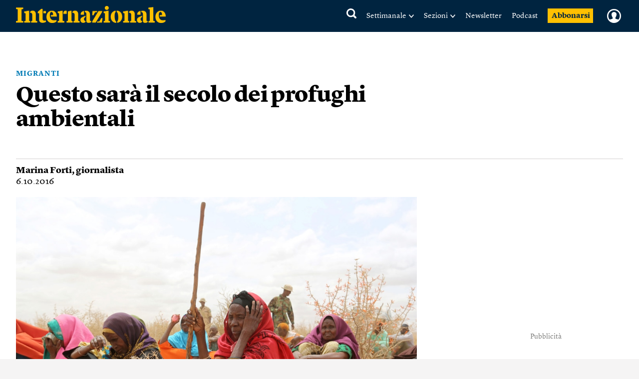

--- FILE ---
content_type: text/html; charset=UTF-8
request_url: https://www.internazionale.it/opinione/marina-forti/2016/10/06/profughi-ambientali-ventunesimo-secolo
body_size: 82681
content:
<!doctype html>
<!--[if lt IE 7]><html class="no-js lt-ie9 lt-ie8 lt-ie7" lang="it"> <![endif]-->
<!--[if (IE 7)&!(IEMobile)]><html class="no-js lt-ie9 lt-ie8" lang="it"><![endif]-->
<!--[if (IE 8)&!(IEMobile)]><html class="no-js lt-ie9" lang="it"><![endif]-->
<!--[if gt IE 8]><!-->
<html class="no-js" lang="it"><!--<![endif]-->

<head>
	
		<title>Questo sarà il secolo dei profughi ambientali - Marina Forti - Internazionale</title>

	
	<meta charset="utf-8">
	<meta name="viewport" content="width=device-width, initial-scale=1.0">
	<meta http-equiv="cleartype" content="on">
	<meta http-equiv="X-UA-Compatible" content="IE=edge,chrome=1">

			<meta name="robots" content="index, follow">
	
	<meta name="description" content="Le persone in fuga all’interno dei propri paesi, soprattutto in Africa, sono più di quaranta milioni, il doppio dei 21 milioni di profughi registrati dall’Onu nel 2015 in tutto il mondo, secondo l’ultimo rapporto dell’Internal displacement monitoring centre. Leggi">
	<meta name="keywords" content="Migranti,Crisi climatica,Marina Forti,sfollati,guerra,siccità,Eritrea,India,dighe,riscaldamento globale,conseguenze,narmada,tre gole,">
	<meta name="news_keywords" content="Migranti,Crisi climatica,Marina Forti,sfollati,guerra,siccità,Eritrea,India,dighe,riscaldamento globale,conseguenze,narmada,tre gole,">

	<meta name="author" content="Marina Forti">
			<meta name="EdFeature" content="Marina Forti § /tag/autori/marina-forti">

	<meta property="og:site_name" content="Internazionale" />
	<meta property="og:locale" content="it_IT" />
	<meta property="og:type" content="article" />
	<meta property="og:title" content="Questo sarà il secolo dei profughi ambientali" />
		<meta property="og:image" content="https://media.internazionale.it/images/2016/10/06/129935-sd.jpg" />
	<meta property="og:description" content="Le persone in fuga all’interno dei propri paesi, soprattutto in Africa, sono più di quaranta milioni, il doppio dei 21 milioni di profughi registrati dall’Onu nel 2015 in tutto il mondo, secondo l’ultimo rapporto dell’Internal displacement monitoring centre. Leggi" />
	<meta property="og:url" content="https://www.internazionale.it/opinione/marina-forti/2016/10/06/profughi-ambientali-ventunesimo-secolo" />
	<meta property="fb:admins" content="620813028,663553236,668200185,551489099,100002149054642,1021632504,1607558700" />
	<meta property="fb:app_id" content="145217232217340" />
	<meta property="fb:pages" content="28012451759" />

	
	
			<meta property="article:tag" content="Migranti" />

	
			<meta property="article:tag" content="Crisi climatica" />

	
			<meta property="article:tag" content="Marina Forti" />

				<meta property="article:published_time" content="2016-10-06T11:12:43+02:00" />
			<meta property="article:modified_time" content="2016-10-06T15:03:51+02:00" />
	
			<meta name="twitter:card" content="summary_large_image">
		<meta name="twitter:site" content="@Internazionale">
	<meta name="twitter:title" content="Questo sarà il secolo dei profughi ambientali - Marina Forti">
	<meta name="twitter:description" content="Le persone in fuga all’interno dei propri paesi, soprattutto in Africa, sono più di quaranta milioni, il doppio dei 21 milioni di profughi registrati dall’Onu nel 2015 in tutto il mondo, secondo l’ultimo rapporto dell’Internal displacement monitoring centre. Leggi">
	<meta name="twitter:creator" content="">
	<meta name="twitter:image:src" content="https://media.internazionale.it/images/2016/10/06/129935-sd.jpg">
	<meta name="twitter:domain" content="internazionale.it">

	
		<script type="application/ld+json">
			{"@context":"http://schema.org","@type":"NewsArticle","mainEntityOfPage":{"@type":"WebPage","@id":"https://www.internazionale.it/opinione/marina-forti/2016/10/06/profughi-ambientali-ventunesimo-secolo"},"headline":"Questo sar\u00e0 il secolo dei profughi ambientali","image":{"@type":"ImageObject","url":"https://media.internazionale.it/images/2016/10/06/129935-sd.jpg"},"datePublished":"2016-10-06T11:12:43+02:00","dateModified":"2016-10-06T15:03:51+02:00","author":[{"@type":"Person","name":"Marina Forti"}],"publisher":{"@type":"Organization","name":"Internazionale","url":"https://www.internazionale.it","logo":{"@type":"ImageObject","url":"https://static.internazionale.it/assets/img/internazionale-logo.png","width":600,"height":69}},"description":"Le persone in fuga all\u2019interno dei propri paesi, soprattutto in Africa, sono pi\u00f9 di quaranta milioni, il doppio dei 21 milioni di profughi registrati dall\u2019Onu nel 2015 in tutto il mondo, secondo l\u2019ultimo rapporto dell\u2019Internal displacement monitoring centre. Leggi","isAccessibleForFree":"True","articleSection":"opinioni"}		</script>

		

			<link href="https://www.internazionale.it/opinione/marina-forti/2016/10/06/profughi-ambientali-ventunesimo-secolo" rel="canonical" />
				<link rel="amphtml" href="https://www.internazionale.it/opinione/marina-forti/2016/10/06/amp/profughi-ambientali-ventunesimo-secolo" />
	
	<link rel="alternate" type="application/rss+xml" title="Internazionale - RSS" href="https://www.internazionale.it/sitemaps/rss.xml" />
	<link rel="alternate" type="application/rss+xml" title="Internazionale - RSS Italia" href="https://www.internazionale.it/sitemaps/rss_italia.xml" />
	<link rel="alternate" type="application/rss+xml" title="Internazionale - RSS Foto" href="https://www.internazionale.it/sitemaps/rss_foto.xml" />
	<link rel="alternate" type="application/rss+xml" title="Internazionale - RSS Video" href="https://www.internazionale.it/sitemaps/rss_video.xml" />
	<link rel="alternate" type="application/rss+xml" title="Internazionale - RSS Opinioni" href="https://www.internazionale.it/sitemaps/rss_opinioni.xml" />
	<link rel="alternate" type="application/rss+xml" title="Internazionale - RSS Reportage" href="https://www.internazionale.it/sitemaps/rss_reportage.xml" />

	<link rel="apple-touch-icon-precomposed" sizes="57x57" href="https://static.internazionale.it/assets/img/apple-icon-57x57-precomposed.png" />
	<link rel="apple-touch-icon-precomposed" sizes="72x72" href="https://static.internazionale.it/assets/img/apple-icon-72x72-precomposed.png" />
	<link rel="apple-touch-icon-precomposed" sizes="114x114" href="https://static.internazionale.it/assets/img/apple-icon-114x114-precomposed.png" />
	<link rel="apple-touch-icon-precomposed" sizes="144x144" href="https://static.internazionale.it/assets/img/apple-icon-144x144-precomposed.png" />


	<!-- For all browsers -->
			<link rel='stylesheet' href='https://static.internazionale.it/assets/fonts/Lyon-Text/fonts.css' media='screen,print'>
		<link rel='stylesheet' href='https://static.internazionale.it/assets/fonts/Lyon-Text-OSF/fonts.css' media='screen,print'>
		<link rel='stylesheet' href='https://static.internazionale.it/assets/fonts/Stencil/fonts.css?2' media='screen,print'>

					<link rel='stylesheet' href='https://static.internazionale.it/assets/css/style.432.min.css' media='screen'>
			<link rel='stylesheet' href='https://static.internazionale.it/assets/css/print.10.css' media='print'>
							<link rel='stylesheet' href='https://static.internazionale.it/assets/fonts/Graphik/fonts.css?1' media='screen,print'>
				<link rel='stylesheet' href='https://static.internazionale.it/assets/fonts/Guardian-Text-Egyptian/fonts.css' media='screen,print'>
				<link rel='stylesheet' href='https://static.internazionale.it/assets/fonts/Tiempos/fonts.css' media='screen,print'>
						<link rel='stylesheet' href='https://static.internazionale.it/assets/css/tailwind.css?96' media='screen'>
		
		<!-- COOKIE BANNER -->
	<!-- JavaScript -->
	<script type="text/javascript">
		var _iub = _iub || [];
		_iub.csConfiguration = {
			"ccpaAcknowledgeOnDisplay": true,
			"ccpaAcknowledgeOnLoad": true,
			"consentOnContinuedBrowsing": false,
			"countryDetection": true,
			"enableCcpa": true,
			"enableTcf": true,
			"googleAdditionalConsentMode": true,
			"googleEnableAdvertiserConsentMode": true,
			"invalidateConsentWithoutLog": true,
			"perPurposeConsent": true,
			"siteId": 2578737,
			"tcfPurposes": {
				"1": true,
				"2": "consent_only",
				"3": "consent_only",
				"4": "consent_only",
				"5": "consent_only",
				"6": "consent_only",
				"7": "consent_only",
				"8": "consent_only",
				"9": "consent_only",
				"10": "consent_only"
			},
			"cookiePolicyId": 38414104,
			"lang": "it",
			"banner": {
				"acceptButtonCaptionColor": "#FFFFFF",
				"acceptButtonColor": "#007BB5",
				"acceptButtonDisplay": true,
				"applyStyles": false,
				"backgroundColor": "#F4F4F5",
				"brandBackgroundColor": "#FFFFFF",
				"brandTextColor": "#000000",
				"closeButtonDisplay": false,
				"customizeButtonCaptionColor": "#007BB5",
				"customizeButtonColor": "#FFFFFF",
				"customizeButtonDisplay": false,
				"explicitWithdrawal": true,
				"fontSize": "14px",
				"listPurposes": true,
				"logo": "https://static.internazionale.it/assets/img/internazionale-logo.png",
				"brandBackgroundColor": "#002440",
				"position": "float-center",
				"backgroundOverlay": true,
				"rejectButtonCaption": "Rifiuta e abbonati",
				"rejectButtonCaptionColor": "#007BB5",
				"rejectButtonColor": "#FFFFFF",
				"rejectButtonDisplay": true,
				"textColor": "#000000",
				"content": "La redazione di Internazionale si impegna ogni giorno a fornire un’informazione di qualità. Questo ha un costo e per sostenerlo abbiamo bisogno anche della pubblicità mirata, che tra l’altro permette di leggere una parte dei contenuti gratuitamente. Senza il contributo della pubblicità l’accesso al sito di Internazionale avviene con il pagamento di abbonamenti che hanno costi crescenti. Per questo chiediamo il tuo consenso all’uso di cookie o tecnologie simili anche da parte di terzi selezionati per finalità diverse da quelle strettamente necessarie, come specificato nella Cookie policy. <a href='javascript:void(0)' style='display: none !important;' class='iubenda-vendor-list-link'></a> <a href='javascript:void(0)' style='display: none !important;' class='iubenda-advertising-preferences-link'></a>"
			}
		};

		window.addEventListener('load', function() {
			initCustomCookieBanner();
			if (_iub && _iub.cs && _iub.cs.api && _iub.cs.api.ui) {
				_iub.cs.api.ui.hideFloatingPreferencesButton();
			}
		});

		function openIubPrefs(el) {
			let a = $(`.${el.className}`);
			if (a.length > 1) {
				a[0].click();
			}
		}

		function initCustomCookieBanner() {
			setTimeout(function() {
				$(".iubenda-cs-opt-group-custom").remove();
				if (is_internaz_subscribed()) {
					$(".iubenda-cs-reject-btn.iubenda-cs-btn-primary").html("Rifiuta")
				} else {
					$(".iubenda-cs-reject-btn.iubenda-cs-btn-primary").click(
						function() {
							document.location.href = UTENTE_URL + '/abbonati';
						}
					);
					if (!is_logged_in()) {
						$(".iubenda-cs-rationale").append($("<div id=\"cookie-banner-footer\">    <div class=\"iubenda-cs-opt-group login\">        <div class=\"login_label\">Hai già un abbonamento?</div>        <div class=\"login_button\">            <button onclick=\"document.location.href = UTENTE_URL + '/login?ref=aHR0cHM6Ly93d3cuaW50ZXJuYXppb25hbGUuaXQvb3BpbmlvbmUvbWFyaW5hLWZvcnRpLzIwMTYvMTAvMDYvcHJvZnVnaGktYW1iaWVudGFsaS12ZW50dW5lc2ltby1zZWNvbG8='\"                    class=\"iubenda-cs-login iubenda-cs-btn-primary\" tabindex=\"0\" role=\"button\">Entra            </button>        </div>    </div>    <div id=\"iubenda-cs-paragraph\">Noi e terze parti selezionate utilizziamo cookie o tecnologie simili per finalità        tecniche e, con il tuo consenso, anche per “interazioni e funzionalità semplici”, “miglioramento        dell’esperienza”, “misurazione” e “targeting e pubblicità”. Il rifiuto del consenso può rendere non disponibili        le relative funzioni. Per quanto riguarda la pubblicità, noi e        <a onclick=\"openIubPrefs(this);\" href='javascript:void(0)' class='iubenda-vendor-list-link'>            terze parti        </a> selezionate, potremmo utilizzare <em>dati di geolocalizzazione precisi e l’identificazione            attraverso la scansione del dispositivo</em>, al fine di <em>archiviare e/o accedere a informazioni su un            dispositivo</em> e trattare dati personali come i tuoi dati di utilizzo, per le seguenti        <a onclick=\"openIubPrefs(this);\" href='javascript:void(0)' class='iubenda-advertising-preferences-link'>            finalità pubblicitarie        </a>: <em>annunci            e contenuti personalizzati, valutazione degli annunci e del contenuto, osservazioni del pubblico e sviluppo            di prodotti</em>. Puoi liberamente prestare, rifiutare o revocare il tuo consenso, in qualsiasi momento,        accedendo al pannello delle preferenze.    </div></div>"));
					}
				}
				setTimeout(function() {
					let cookieOverlayerSelector =
						"#iubenda-cs-banner.iubenda-cs-default-floating.iubenda-cs-center" +
						".iubenda-cs-overlay.iubenda-cs-slidein.iubenda-cs-no-heading.iubenda-cs-visible .iubenda-cs-container";
					$(cookieOverlayerSelector).show();
				}, 200);
			}, 100);
		}
	</script>
	<script type="text/javascript" src="//cdn.iubenda.com/cs/tcf/stub-v2.js"></script>
	<script type="text/javascript" src="//cdn.iubenda.com/cs/tcf/safe-tcf-v2.js"></script>
	<script type="text/javascript" src="//cdn.iubenda.com/cs/iubenda_cs.js" charset="UTF-8" async></script>
	<!-- /COOKIE BANNER -->

	<script>
		var APP_ENV = 'prod';
		var SITEURL = 'https://www.internazionale.it';
		var ASSETS_URL = 'https://static.internazionale.it/assets/';
		var DIZIONARIO_URL = 'https://dizionario.internazionale.it';
		var UTENTE_URL = 'https://utente.internazionale.it';
		var ESSENZIALE_URL = 'https://www.internazionale.it/essenziale';
		var API_URL = 'https://api.internazionale.it';
		var API_PAYWALL_CHECK = 'https://apigw.internazionale.it/paywall-check/';
		var API_SHARED_LINKS = 'https://apigw.internazionale.it/shared-links/';
		var STRIPE_API_KEY = 'pk_live_SPFBVnPThQuuVTQEjiH2ESQe';

					localStorage.removeItem('user_bookmarks');
		var PRODUCT_PAPER_3MONTH = '1054';
        var PRODUCT_PAPER_6MONTH = '1040';
        var PRODUCT_PAPER_1YEAR = '481';
        var PRODUCT_PAPER_2YEAR = '1005';
        var PRODUCT_DIGITALE_3MONTHS = '1064';
        var PRODUCT_DIGITALE_6MONTHS = '1100';
        var PRODUCT_DIGITALE_1YEAR = '482';
        var PRODUCT_KIDS_6MONTH = '1123';
        var PRODUCT_KIDS_1YEAR = '1122';
        var PRODUCT_INTERNAZ_KIDS_6MONTH = '1124';
        var PRODUCT_INTERNAZ_KIDS_1YEAR = '1134';
        var PRODUCT_MINISUBSCRIPTION_AMERICANA_1YEAR = '1320';
        var PRODUCT_MINISUBSCRIPTION_AMERICANA_1MONTH = '1323';
        var CAMPAIGN_KIDS_SEDICESIMO_1YEAR = '688';
        var CAMPAIGN_INTERNAZ_KIDS_SEDICESIMO_1YEAR = '689';
        var CAMPAIGN_KIDS_NATALE_1YEAR = '693';
        var CAMPAIGN_RITORNA_PAPER_3MONTH = '586';
        var CAMPAIGN_RITORNA_PAPER_6MONTH = '587';
        var CAMPAIGN_RITORNA_PAPER_1YEAR = '588';
        var CAMPAIGN_RITORNA_PAPER_2YEAR = '589';
        var CAMPAIGN_OCCASIONE_PAPER_3MONTH = '601';
        var CAMPAIGN_OCCASIONE_PAPER_6MONTH = '599';
        var CAMPAIGN_OCCASIONE_PAPER_1YEAR = '595';
        var CAMPAIGN_OCCASIONE_PAPER_2YEAR = '597';
        var CAMPAIGN_OCCASIONE2_PAPER_3MONTH = '602';
        var CAMPAIGN_OCCASIONE2_PAPER_6MONTH = '600';
        var CAMPAIGN_OCCASIONE2_PAPER_1YEAR = '596';
        var CAMPAIGN_OCCASIONE2_PAPER_2YEAR = '598';
        var CAMPAIGN_BACKTOSCHOOL_PAPER_6MONTH = '620';
        var CAMPAIGN_DIGITAlE_6MONTHS = '649';
        var CAMPAIGN_PAPER_6MONTHS = '653';
        var CAMPAIGN_MILANO_PAPER_3MONTH = '716';
        var CAMPAIGN_MILANO_DIGITALE_3MONTH = '717';
        var CAMPAIGN_PODCAST2023_DIGITALE_1YEAR = '1006';
        var CAMPAIGN_PODCAST2023_PAPER_1YEAR = '1007';
        var CAMPAIGN_PODCAST2024_DIGITALE_1YEAR = '1059';
        var CAMPAIGN_3MPAPER2024_DIGITALE_1YEAR = '1082';
        var CAMPAIGN_KIDS_SCHOOLS_ID = '1092';
        var CAMPAIGN_KIDS_SCHOOLS_6MONTHS_ID = '955';
        var SUBSCRIPTION_KIDS_1YEAR_ID = '1122';
        var SUBSCRIPTION_KIDS_6MONTHS_ID = '1123';
        var SUBSCRIPTION_KIDS_COMB_CARTA_6MONTHS_ID = '1124';
        var SUBSCRIPTION_KIDS_COMB_CARTA_1YEAR_ID = '1134';
        var SUBSCRIPTION_ESSENZIALEDIGITAL_1Y_ID = '1234';
        var SUBSCRIPTION_ESSENZIALEDIGITAL_6M_ID = '1238';
        var SUBSCRIPTION_ESSENZIALEDIGITAL_3M_ID = '1237';
        var SUBSCRIPTION_COMB_ESSENZIALEDIGITAL_DIGITAL_1Y_ID = '1236';
        var SUBSCRIPTION_COMB_ESSENZIALEDIGITAL_DIGITAL_6M_ID = '1240';
        var SUBSCRIPTION_COMB_ESSENZIALEDIGITAL_DIGITAL_3M_ID = '1239';
        var SUBSCRIPTION_COMB_ESSENZIALEDIGITAL_PAPER_1Y_ID = '1235';
        var SUBSCRIPTION_COOP_DIGITAL_1YEAR_ID = '482';
        var CAMPAIGN_COOP_DIGITAL_1YEAR_ID_ID = '795';
        var SUBSCRIPTION_COOP_PAPER_1YEAR_ID = '481';
        var CAMPAIGN_COOP_PAPER_1YEAR_ID = '794';
        var CAMPAIGN_BAG_PAPER_1YEAR_ID = '798';
        var CAMPAIGN_BAG_PAPER_2YEAR_ID = '799';
        var CAMPAIGN_BAG_PAPER_KIDS_1YEAR_ID = '800';
        var CAMPAIGN_PROMO_SCOPRI_ESSENZIALEDIG_1YEAR = '873';
        var CAMPAIGN_PROMO_GIFT_FROM_SUBSCRIBED_6MONTHS = '909';
        var CAMPAIGN_PROMO_ABROAD_6MONTHS = '910';
        var CAMPAIGN_PROMO_FESTIVAL_PAPER_6MONTHS = '936';
        var CAMPAIGN_PROMO_FESTIVAL_DIGITAL_6MONTHS = '935';
        var CAMPAIGN_PROMO_FESTIVAL_COMBO_PAPER_KIDS_6MONTHS = '938';
        var CAMPAIGN_PROMO_FESTIVAL_KIDS_6MONTHS = '937';
        var CAMPAIGN_PROMO_UNAPROPOSTA_PAPER_1YEAR = '944';
        var CAMPAIGN_PROMO_PROPOSTA_PAPER_6MONTHS = '945';
        var CAMPAIGN_PROMO_FOCUS_PAPER_6MONTHS = '946';
        var CAMPAIGN_PROMO_KIDS_SPECIALE2024_ID = '1096';
        var CAMPAIGN_PROMO_KIDS_SPECIALE2024_DEM_ID = '1105';
        var PRODUCT_YOUANDME_DIGITALE_OROSCOPO_2023 = '1353';
        var CAMPAIGN_MINISUBSCRIPTION_AMERICANA_1YEAR_DEFAULT = '992';
        var CAMPAIGN_MINISUBSCRIPTION_AMERICANA_1MONTH_DEFAULT = '995';
        var CAMPAIGN_MINISUBSCRIPTION_AMERICANA_1YEAR_PROMO_FIRSTYEAR = '994';
        var CAMPAIGN_MINISUBSCRIPTION_AMERICANA_1MONTH_PROMO_FIRSTYEAR = '996';
        var PIANO_ENABLED = '1';
        var PIANO_EXP_FQDN = 'experience-eu.piano.io';
        var PIANO_APPLICATION_ID = 'e5TGjQBUpe';
        		var RECAPTCHA_SITE_KEY = '6Lcc3Q4eAAAAAPW7Nvcz-0gAJ7cJZDUQ8R7QE9jU';
	</script>


	

			<script src='https://static.internazionale.it/assets/js/vendor/vue.min.js'></script>
		<!--	<script src="--><!--js/ed_Related_init.js?9"></script>-->

	<script type="text/plain" class="_iub_cs_activate" data-iub-purposes="3" data-suppressedsrc="https://platform.twitter.com/widgets.js"></script>
				<script src='https://static.internazionale.it/assets/js/js.325.min.js'></script>
		
	<script>
		var podcast_paywall_check = async function() {
			let podcast_subscribed = false;
			let auld = await auth_user_logged_data();
			if (auld && auld.inSubscribed != undefined) {
				podcast_subscribed = auld.inSubscribed;
			}
			return podcast_subscribed;
		};
	</script>

	<!-- privacy cookies new with CMP -->
	<script src='https://static.internazionale.it/assets/js/cookies_gdpr.js?9'></script>

	
		<!-- Google tag (gtag.js) GA4 -->
		<script type="text/plain" class="_iub_cs_activate-inline" data-iub-purposes="4">
			var uid = parseInt(Base64.decode(read_cookie('internaz_authusid_tkn')));
		</script>
		<script type="text/plain" class="_iub_cs_activate" data-iub-purposes="4" data-suppressedsrc="https://www.googletagmanager.com/gtag/js?id=G-SK17HL2RH6"></script>
		<script type="text/plain" class="_iub_cs_activate-inline" data-iub-purposes="4">
			window.dataLayer = window.dataLayer || [];
		function gtag(){dataLayer.push(arguments);}
		gtag('js', new Date());
		if (uid > 0) {
			gtag('config', 'G-SK17HL2RH6', {'user_id': uid});
			if (typeof is_internaz_subscribed == 'function' && is_internaz_subscribed()) {
				gtag('set', {
					'user_properties': {
						'internaz_subscriber': 'true' // Utente abbonato a Internazionale
					}
				});
			}
		} else {
			gtag('config', 'G-SK17HL2RH6');
		}
		</script>

		
	
	<!-- smartadserver -->
	
	<!-- smartadserver video -->
	 
		<!--[if (lt IE 9) & (!IEMobile)]>
	<script src='https://static.internazionale.it/assets/js/vendor/selectivizr-min.js'></script>
	<link rel='stylesheet' href='https://static.internazionale.it/assets/css/lte-ie8.css'>
	<![endif]-->

			<link rel="shortcut icon" href="https://static.internazionale.it/assets/img/favicon.ico">
		<link rel="shortcut icon" href="https://static.internazionale.it/assets/img/favicon.png">
		<!-- Marfeel -->
	<script type="text/plain" class="_iub_cs_activate-inline" data-iub-purposes="4">
		!function(){"use strict";function e(e){var t=!(arguments.length>1&&void 0!==arguments[1])||arguments[1],c=document.createElement("script");c.src=e,t?c.type="module":(c.async=!0,c.type="text/javascript",c.setAttribute("nomodule",""));var n=document.getElementsByTagName("script")[0];n.parentNode.insertBefore(c,n)}!function(t,c){!function(t,c,n){var a,o,r;n.accountId=c,null!==(a=t.marfeel)&&void 0!==a||(t.marfeel={}),null!==(o=(r=t.marfeel).cmd)&&void 0!==o||(r.cmd=[]),t.marfeel.config=n;var i="https://sdk.mrf.io/statics";e("".concat(i,"/marfeel-sdk.js?id=").concat(c),!0),e("".concat(i,"/marfeel-sdk.es5.js?id=").concat(c),!1)}(t,c,arguments.length>2&&void 0!==arguments[2]?arguments[2]:{})}(window,3538,{} /*config*/)}();
	</script>
		<!-- Plausible enabled without iubenda -->
	<script defer data-domain="internazionale.it" src="https://plausible.io/js/script.manual.pageview-props.js"></script>
	<script type="text/javascript">
		window.plausible = window.plausible || function() {
			(window.plausible.q = window.plausible.q || []).push(arguments)
		}
	</script>
	<script type="text/javascript">
		if (auth_user_data != undefined && auth_user_data.is_logged != undefined) {
			plausible('pageview', {
				props: {
					logged_in: auth_user_data.is_logged
				}
			})
		} else {
			plausible('pageview');
		}
	</script>
				<script>
			window.piano_vars = JSON.parse('{"card_digital_1month_price":"7,90 \u20ac","card_digital_1month_duration":"1 mese","card_digital_3months_price":"14,50 \u20ac","card_digital_3months_duration":"3 mesi","card_digital_6months_price":"39 \u20ac","card_digital_6months_duration":"6 mesi","card_digital_6months_oldprice":"45 \u20ac","card_digital_6months_discount_percent_text":"Risparmi il 14%","card_digital_6months_discount_amount_text":"Risparmi 6 \u20ac","card_digital_1year_price":"69 \u20ac","card_digital_1year_duration":"1 anno","card_digital_1year_oldprice":"79 \u20ac","card_digital_1year_discount_percent_text":"Risparmi il 13%","card_digital_1year_discount_amount_text":"Risparmi 10 \u20ac","card_digital_2years_price":"119 \u20ac","card_digital_2years_duration":"2 anni","card_digital_2years_oldprice":"139 \u20ac","card_digital_2years_discount_percent_text":"Risparmi il 15%","card_digital_2years_discount_amount_text":"Risparmi 20 \u20ac","card_paper_3months_price":"29 \u20ac","card_paper_3months_duration":"3 mesi","card_paper_6months_price":"59 \u20ac","card_paper_6months_duration":"6 mesi","card_paper_6months_oldprice":"69 \u20ac","card_paper_6months_discount_percent_text":"Risparmi il 15%","card_paper_6months_discount_amount_text":"Risparmi 10 \u20ac","card_paper_1year_price":"99 \u20ac","card_paper_1year_duration":"1 anno","card_paper_1year_oldprice":"119 \u20ac","card_paper_1year_discount_percent_text":"Risparmi il 17%","card_paper_1year_discount_amount_text":"Risparmi 20 \u20ac","card_paper_2years_price":"169 \u20ac","card_paper_2years_duration":"2 anni","card_paper_2years_oldprice":"189 \u20ac","card_paper_2years_discount_percent_text":"Risparmi l\u201911%","card_paper_2years_discount_amount_text":"Risparmi 20 \u20ac","card_kids_6months_price":"9 \u20ac","card_kids_6months_duration":"6 mesi","card_kids_1year_price":"19 \u20ac","card_kids_1year_duration":"1 anno","card_kids_1year_oldprice":"24 \u20ac","card_kids_1year_discount_percent_text":"Risparmi il 21%","card_kids_1year_discount_amount_text":"Risparmi 5 \u20ac","card_combokids_6months_price":"55 \u20ac","card_combokids_6months_duration":"6 mesi","card_combokids_1year_price":"129 \u20ac","card_combokids_1year_duration":"1 anno","card_combokids_1year_oldprice":"134 \u20ac","card_combokids_1year_discount_percent_text":"Risparmi il 4%","card_combokids_1year_discount_amount_text":"Risparmi 5 \u20ac","card_minisubscriptions_oroscopo_1month_price":"2 \u20ac","card_minisubscriptions_oroscopo_1month_duration":"1 mese","card_minisubscriptions_oroscopo_1year_price":"24 \u20ac","card_minisubscriptions_oroscopo_1year_duration":"1 anno","updated_at":"2025-12-05 00:05:02"}');
		</script>
		<!-- Splide include for inline ribbon Piano module -->
	<!-- <script src="https://cdn.jsdelivr.net/npm/@splidejs/splide@4.1.4/dist/js/splide.min.js"></script> -->
	<script src="https://static.internazionale.it/assets/js/vendor/splide/splide.js"></script>
	<link rel='stylesheet' href='https://static.internazionale.it/assets/css/vendor/splide/splide.css' media='screen'>
	<!-- <link href="https://cdn.jsdelivr.net/npm/@splidejs/splide@4.1.4/dist/css/splide.min.css" rel="stylesheet"> -->
	<script defer src="https://static.internazionale.it/assets/js/paywall.js?21"></script>
	<script defer src="https://static.internazionale.it/assets/js/piano.js?5"></script>
	<style type="text/css">
		#piano-fallback,
		.piano-fallback {
			display: none;
		}
	</style>
	<!-- start code GOOGLE AD MANAGER in HEAD -->
	<script async src="https://securepubads.g.doubleclick.net/tag/js/gpt.js" crossorigin="anonymous"></script>
	<script>
		window.googletag = window.googletag || {cmd: []};
		googletag.cmd.push(function() {

			// --- Lettura parametri URL
			const urlParams = new URLSearchParams(window.location.search);
			const bannerId = urlParams.get('banner_id');
			const fromNewsletter = urlParams.has('from-newsletter');
			console.log('GPT init — bannerId:', bannerId, 'fromNewsletter:', fromNewsletter);

			// --- Targeting dinamico PRIMA della definizione degli slot
			if (bannerId) {
			googletag.pubads().setTargeting('banner_id', bannerId);
			console.log('setTargeting banner_id ->', bannerId);
			}
			if (fromNewsletter) {
			googletag.pubads().setTargeting('origin', 'newsletter');
			console.log('setTargeting origin -> newsletter');
			}
			// --- Slot standard
			googletag.defineSlot('/104676457/Billboard_1_DSK(970x250)_e_MSITE(300x250)', [[300,250],[970,90],[250,250],[960,90],[750,200],[970,66],[300,50],[930,180],[300,31],[970,250],[300,75],[728,90],[750,100],[300,100]], 'div-gpt-ad-1761138116014-0').addService(googletag.pubads());
			googletag.defineSlot('/104676457/Billboard_2_DSK(970x250)_e_MSITE(300x250)', [[300,250],[970,90],[250,250],[960,90],[750,200],[970,66],[300,50],[930,180],[300,31],[970,250],[300,75],[728,90],[750,100],[300,100]], 'div-gpt-ad-1760357613633-0').addService(googletag.pubads());
			googletag.defineSlot('/104676457/Billboard_3_DSK(970x250)_e_MSITE(300x250)', [[300,250],[970,90],[250,250],[960,90],[750,200],[970,66],[300,50],[930,180],[300,31],[970,250],[300,75],[728,90],[750,100],[300,100]], 'div-gpt-ad-1760357399646-0').addService(googletag.pubads());
			googletag.defineSlot('/104676457/Billboard_4_DSK(970x250)_e_MSITE(300x250)', [[300,250],[970,90],[250,250],[960,90],[750,200],[970,66],[300,50],[930,180],[300,31],[970,250],[300,75],[728,90],[750,100],[300,100]], 'div-gpt-ad-1760357973164-0').addService(googletag.pubads());
			googletag.defineSlot('/104676457/Billboard_5_DSK(970x250)_e_MSITE(300x250)', [[300,250],[970,90],[250,250],[960,90],[750,200],[970,66],[300,50],[930,180],[300,31],[970,250],[300,75],[728,90],[750,100],[300,100]], 'div-gpt-ad-1760358040128-0').addService(googletag.pubads());
			googletag.defineSlot('/104676457/BB6_DSK(970x250)_MSITE(300x250)_SPONSORIZZAZIONE', [[970, 250], [300, 250]], 'div-gpt-ad-1763380720642-0').addService(googletag.pubads());
			googletag.defineSlot('/104676457/BB6_DSK(970x250)_MSITE(300x250)_SPONSORIZZAZIONE', [[970, 250], [300, 250]], 'div-gpt-ad-1763380720642-1').addService(googletag.pubads());
			googletag.defineSlot('/104676457/BB6_DSK(970x250)_MSITE(300x250)_SPONSORIZZAZIONE', [[970, 250], [300, 250]], 'div-gpt-ad-1763380720642-2').addService(googletag.pubads());
			googletag.defineSlot('/104676457/BB6_DSK(970x250)_MSITE(300x250)_SPONSORIZZAZIONE', [[970, 250], [300, 250]], 'div-gpt-ad-1763380720642-3').addService(googletag.pubads());
			googletag.defineSlot('/104676457/BB6_DSK(970x250)_MSITE(300x250)_SPONSORIZZAZIONE', [[970, 250], [300, 250]], 'div-gpt-ad-1763380720642-4').addService(googletag.pubads());
			googletag.defineSlot('/104676457/BB6_DSK(970x250)_MSITE(300x250)_SPONSORIZZAZIONE', [[970, 250], [300, 250]], 'div-gpt-ad-1763380720642-5').addService(googletag.pubads());
			googletag.defineSlot('/104676457/BB6_DSK(970x250)_MSITE(300x250)_SPONSORIZZAZIONE', [[970, 250], [300, 250]], 'div-gpt-ad-1763380720642-6').addService(googletag.pubads());
			googletag.defineSlot('/104676457/BB6_DSK(970x250)_MSITE(300x250)_SPONSORIZZAZIONE', [[970, 250], [300, 250]], 'div-gpt-ad-1763380720642-7').addService(googletag.pubads());
			googletag.defineSlot('/104676457/BB6_DSK(970x250)_MSITE(300x250)_SPONSORIZZAZIONE', [[970, 250], [300, 250]], 'div-gpt-ad-1763380720642-8').addService(googletag.pubads());
			googletag.defineSlot('/104676457/BB6_DSK(970x250)_MSITE(300x250)_SPONSORIZZAZIONE', [[970, 250], [300, 250]], 'div-gpt-ad-1763380720642-9').addService(googletag.pubads());
			googletag.defineSlot('/104676457/BB6_DSK(970x250)_MSITE(300x250)_SPONSORIZZAZIONE', [[970, 250], [300, 250]], 'div-gpt-ad-1763380720642-10').addService(googletag.pubads());
			googletag.defineSlot('/104676457/BB6_DSK(970x250)_MSITE(300x250)_SPONSORIZZAZIONE', [[970, 250], [300, 250]], 'div-gpt-ad-1763380720642-11').addService(googletag.pubads());
			googletag.defineSlot('/104676457/BB6_DSK(970x250)_MSITE(300x250)_SPONSORIZZAZIONE', [[970, 250], [300, 250]], 'div-gpt-ad-1763380720642-12').addService(googletag.pubads());
			googletag.defineSlot('/104676457/BB6_DSK(970x250)_MSITE(300x250)_SPONSORIZZAZIONE', [[970, 250], [300, 250]], 'div-gpt-ad-1763380720642-13').addService(googletag.pubads());
			googletag.defineSlot('/104676457/BB6_DSK(970x250)_MSITE(300x250)_SPONSORIZZAZIONE', [[970, 250], [300, 250]], 'div-gpt-ad-1763380720642-14').addService(googletag.pubads());
			googletag.defineSlot('/104676457/BB6_DSK(970x250)_MSITE(300x250)_SPONSORIZZAZIONE', [[970, 250], [300, 250]], 'div-gpt-ad-1763380720642-15').addService(googletag.pubads());
			googletag.defineSlot('/104676457/MH_1350*250-970*250-320*100-388*100', [[970,66],[320,100],[950,90],[300,50],[970,250],[300,75],[980,120],[388,100],[728,90],[980,90],[1350,250],[300,100],[930,180],[970,90],[960,90]], 'div-gpt-ad-1761203348866-0').addService(googletag.pubads());
			googletag.defineSlot('/104676457/HALFPAGE_300x600-DSK', [[300,250],[300,600]], 'div-gpt-ad-1761207342524-0').addService(googletag.pubads());

			// --- Out-of-Page SOLO se ?from-newsletter è presente
			if (fromNewsletter) {
			googletag.defineOutOfPageSlot('/104676457/OVERLAY_NEWSLLETER', 'div-gpt-ad-1763134387499-0')
				.addService(googletag.pubads());
			console.log("Interstitial ATTIVATO perché ?from-newsletter è presente");
			} else {
			googletag.defineOutOfPageSlot('/104676457/INTERSTITIAL_OVERLAY', 'div-gpt-ad-1760688645651-0')
				.addService(googletag.pubads());
			console.log("Interstitial NON caricato (parametro assente)");
			}

			// --- Impostazioni GAM
			googletag.pubads().enableSingleRequest();
			googletag.enableServices();
			console.log('Targeting keys after enableServices:', googletag.pubads().getTargetingKeys());
		});
	</script>
	<!-- end code GOOGLE AD MANAGER in HEAD -->
	<style>
		/* Style for fix graphic glitch of INTERSTITIAL_OVERLAY Google Ads */
		div#google_ads_iframe_\/104676457\/INTERSTITIAL_OVERLAY_0__container__,
		div#google_ads_iframe_\/104676457\/OVERLAY_NEWSLLETER_0__container__ {
			display: none;
		}
	</style>

</head>

<body class="white_bg tw" id="internazionale">
	<!-- page: article -->
		<!-- /104676457/OVERLAY_NEWSLLETER GAM -->
	<div id='div-gpt-ad-1763134387499-0'style="display:none;">
	<script>
		googletag.cmd.push(function() { googletag.display('div-gpt-ad-1763134387499-0'); });
	</script>
	</div>
    <!-- /104676457/INTERSTITIAL_OVERLAY GAM -->
    <div id='div-gpt-ad-1760688645651-0' style="display:none;" class="ad_ext">
        <script>
            googletag.cmd.push(function() {
                googletag.display('div-gpt-ad-1760688645651-0');
            });
        </script>
    </div>
<div class="btc--new btc--above_nav btc--mobile ad ad_ext"><div class="banner_top_container ad ad_ext">
	<div class="ads_title_top">pubblicità</div>
	<div class="ads_content_top">
		<div class="banner_ame ros_top_banner">
			<div class="ads_content_top_wrapper ros_top_banner">
				<div class="wrapAd" id="sas_30937">
				<!-- /104676457/MH_1350*250-970*250-320*100-388*100 GAM -->
				<div id='div-gpt-ad-1761203348866-0' style='min-width: 300px; min-height: 50px;'>
					<script>
						googletag.cmd.push(function() { googletag.display('div-gpt-ad-1761203348866-0'); });
					</script>
				</div>
				</div>
				<!-- <div class="wrapAd" id="sas_30937">
					<script type="text/javascript">
                        sas.cmd.push(function(){
                            sas.call("std", {
                                siteId:		66452,	// 
                                pageId:		510727,	// Pagina : internazionale.it/ros                                formatId: 	30937,	// Formato : MASTHEAD_970x90 970x90
                                target:		''	// Targeting
                            });
                        });
					</script>
					<noscript>
						<a href="https://www3.smartadserver.com/ac?jump=1&nwid=1207&siteid=66452&pgname=ros&fmtid=30937&visit=m&tmstp=[timestamp]&out=nonrich" target="_blank">
						<img src="https://www3.smartadserver.com/ac?out=nonrich&nwid=1207&siteid=66452&pgname=ros&fmtid=30937&visit=m&tmstp=[timestamp]" border="0" alt="" /></a>
					</noscript>
				</div> -->
			</div>
		</div>
	</div>
</div></div>
<div class="print_header">
	<img src="https://static.internazionale.it/assets/img/internazionale-logo-print.png" class="logo_print border" />
			<span>https://intern.az/1B0q</span>
		
</div>


<div class="banner-wrapper navbar_home article">
	         
	<div class="banner-wrapper__inner">
    <header role="banner" class="container container--banner">
        <div class="container--banner__inner">

            <div class="nav_top">
	            <a href="https://www.internazionale.it" alt="Internazionale"><div class="logo"></div></a>

	            <div class="nav_mobile">
					<a href="#nav__profile" class="nav_login"></a>
	            	<a href="#nav_mobile" class="nav_subnav"></a>
	            </div>
			</div>


            <nav id="nav_main">
                <ul>
					<li class="nav-search">
						<a href="#nav__search"></a>
						<div class="nav_triangle">
							<div class="tab_mobile_arrow"><div></div></div>
						</div>
					</li>

					<li class="nav__magazine">
						<a href="#nav__magazine">Settimanale</a>
						<div class="nav_triangle">
							<div class="tab_mobile_arrow"><div></div></div>
						</div>
					</li>

	                <li class="nav__sections">
	                	<a href="#nav__sections">Sezioni</a>
	                	<div class="nav_triangle">
		            		<div class="tab_mobile_arrow"><div></div></div>
		            	</div>
	                </li>

					<li class="">
						<a href="https://www.internazionale.it/newsletter">Newsletter</a>
					</li>

					<li class="">
						<a href="https://www.internazionale.it/podcast/">Podcast</a>
					</li>

					<li class="nav__abbonati">
						<a href="https://utente.internazionale.it/abbonati">
							<span class="subscribe">Abbonarsi</span>
							<span class="gift">Regala</span>
							<span class="whitespace">&nbsp;</span>
						</a>
					</li>
					
					<li class="nav_login_li">
						<a class="nav_login" href="#"></a>
					</li>	

					
                </ul>
			</nav>
			
			<div class="clearer"></div>

        </div><!-- container--banner__inner -->
    </header><!-- banner -->

    <div id="nav_mobile" class="nav" style="display: none;">

        <div class="nav__inner">


			<div class="nav_main nav_main--sub">
				<a href="#nav__magazine">Settimanale</a>
			</div>

			<div id="nav__magazine" class="subnav__items">
				<ul>
					<li><a href="https://www.internazionale.it/sommario">Ultimo numero</a></li>
					<li><a href="https://www.internazionale.it/copertine">Tutti i numeri</a></li>
					<li><a href="https://utente.internazionale.it">Il tuo abbonamento</a></li>
					<li class="nav__abbonati_magazine"><a href="https://utente.internazionale.it/abbonati">Abbonarsi</a></li>
				</ul>
			</div>

			<div class="nav_main nav_main--sub">
				<a href="#nav__sections">Sezioni</a>
			</div>

			<div id="nav__sections" class="subnav__items">
				<ul>
					<li><a href="https://www.internazionale.it/ultimi-articoli">Ultimi articoli</a></li>
					<li><a href="https://www.internazionale.it/i-piu-letti">I più letti</a></li>
					<li><a href="https://www.internazionale.it/oroscopo">Oroscopo</a></li>
					<li><a href="https://www.internazionale.it/reportage">Reportage e inchieste</a></li>
					<li><a href="https://www.internazionale.it/tag/settegiorni">Settegiorni in Europa</a></li>
					<li><a href="https://www.internazionale.it/opinioni">Opinioni</a></li>
					<li><a href="https://www.internazionale.it/video">Video</a></li>
					<li><a href="https://www.internazionale.it/tag/school-of-life">School of life</a></li>
					<li><a href="https://www.internazionale.it/foto">Foto</a></li>
					<li><a href="https://dizionario.internazionale.it">Dizionario italiano</a></li>
					<li><a href="https://www.internazionale.it/festival">Festival</a></li>
					<li><a href="https://www.internazionale.it/savagelove">Savage love</a></li>
					<li class="desktop"><a href="https://www.internazionale.it/autori">Autori</a></li>
					<li class="desktop"><a href="https://www.internazionale.it/fonti">Fonti</a></li>
					<li class="desktop"><a href="https://www.internazionale.it/paesi">Paesi</a></li>
					<li class=""><a href="https://shop.internazionale.it/">Shop</a></li>
				</ul>
			</div>

			<div class="nav_main">
				<a href="https://www.internazionale.it/newsletter">Newsletter</a>
			</div>

			<div class="nav_main">
				<a href="https://www.internazionale.it/podcast/">Podcast</a>
			</div>
            
            <div class="nav_main nav__abbonati_mobile">
            	<a href="https://utente.internazionale.it/abbonati">Abbonarsi</a>
            </div>
			
            <div id="nav__profile" class="subnav__items">
				<div class="nav__profile_title"><span>xxx</span></div>
				<ul>					
					<li><a href="https://utente.internazionale.it/numeri">Leggi Internazionale</a></li>
					<li><a href="https://utente.internazionale.it/area-riservata/anagrafica">I tuoi dati personali</a></li>            		
					<li><a href="https://utente.internazionale.it/area-riservata/ordini">I tuoi ordini</a></li>            		
					<li class="nav__bookmarks"><a href="https://www.internazionale.it/bookmarks">Articoli salvati</a></li>
					<li><a href="https://utente.internazionale.it/rinnova">Regala o rinnova</a></li>
					<li><a href="https://utente.internazionale.it/area-riservata/newsletter">Newsletter</a></li>
            		<li class="nav__logout"><a href="#" >Esci</a></li>
            	</ul>            	
			</div>
            
            <form id="nav__search" class="subnav__items">
                <input type="text" class="search-query" placeholder="Cerca" />
                <input type="hidden" class="search-page" value="https://www.internazionale.it/search/" />
                <button>Search</button>
			</form>

            
        </div><!-- nav__inner -->
    </div><!-- nav -->

</div><!-- banner-wrapper__inner -->
	
</div><!-- banner-wrapper new -->


<div class="btc--new btc--under_nav btc--desktop ad ad_ext"><div class="banner_top_container ad ad_ext">
	<div class="ads_title_top">pubblicità</div>
	<div class="ads_content_top">
		<div class="banner_ame ros_top_banner">
			<div class="ads_content_top_wrapper ros_top_banner">
				<div class="wrapAd" id="sas_30937">
				<!-- /104676457/MH_1350*250-970*250-320*100-388*100 GAM -->
				<div id='div-gpt-ad-1761203348866-0' style='min-width: 300px; min-height: 50px;'>
					<script>
						googletag.cmd.push(function() { googletag.display('div-gpt-ad-1761203348866-0'); });
					</script>
				</div>
				</div>
				<!-- <div class="wrapAd" id="sas_30937">
					<script type="text/javascript">
                        sas.cmd.push(function(){
                            sas.call("std", {
                                siteId:		66452,	// 
                                pageId:		510727,	// Pagina : internazionale.it/ros                                formatId: 	30937,	// Formato : MASTHEAD_970x90 970x90
                                target:		''	// Targeting
                            });
                        });
					</script>
					<noscript>
						<a href="https://www3.smartadserver.com/ac?jump=1&nwid=1207&siteid=66452&pgname=ros&fmtid=30937&visit=m&tmstp=[timestamp]&out=nonrich" target="_blank">
						<img src="https://www3.smartadserver.com/ac?out=nonrich&nwid=1207&siteid=66452&pgname=ros&fmtid=30937&visit=m&tmstp=[timestamp]" border="0" alt="" /></a>
					</noscript>
				</div> -->
			</div>
		</div>
	</div>
</div></div>	<div class="hentryfeed__top"></div>
<div id="piano" class="piano"></div>
	
<article class="hentryfeed__container container_full magazine-like opinione " data-stream-page="article"  data-stream-id="739361" data-sse="0" data-static="1" data-section="opinioni" data-article-url="https://data.internazionale.it/stream_data/" data-pwl="0">

	<!-- web article default -->
<div class="main-container xl:mx-auto main-container-grid">
    <div class="col-span-full piano piano-article-top"></div>

    <!-- tag -->
    <div class="col-span-full ">
        <div class="item_tag_single col-span-full">
            <a href="/tag/migranti">Migranti</a>    
        </div>
    </div>

    <!-- title -->
    <h1 class="magazine-article-title col-span-full lg:col-start-1 lg:col-end-8 xl:col-end-9">Questo sarà il secolo dei profughi ambientali</h1>

    <hr class="border-b border-neutral-300 col-span-full lg:col-start-1 lg:col-end-13">

    <!-- author and date -->
    <div class="magazine-article-author col-span-full lg:col-start-1 lg:col-end-8 xl:col-end-9">
        
        
        
                    
        
                <span class="box-article-author">
        
                        <a rel="author" href="/tag/autori/marina-forti" itemprop="author">Marina Forti</a>, giornalista
                </span>
                        
            
            
        
        <div class="date">
            6.10.2016
        </div>
    </div>

</div>

<div class="main-container xl:mx-auto main-container-grid img_over_title">

    <!-- big image on top -->
        <div class="magazine-article-main-image col-span-full lg:col-start-1 lg:col-end-8 xl:col-end-9">
                <figure>
            
                    <img src="https://media.internazionale.it/images/2016/10/06/129935-md.jpg" alt="" >
            
                    <div class="img_overlay">
                        <span class="img_expand" data-src="https://media.internazionale.it/images/2016/10/06/129935-hd.jpg"></span>
                    </div>
            
                    <figcaption>
                    A Beledweyne, in Somalia, dove si sono rifugiate le famiglie fuggite dalle inondazioni causate dallo straripamento del fiume Shabelle, il 22 giugno 2016. 
                    
                    (<span class="credit">Feisal Omar, Reuters/Contrasto</span>)
                    </figcaption>        
                </figure>
        </div>

    <!-- foto/video gallery poster -->

    <!-- video intro -->

    <!-- article summary -->

    <!-- share -->
    <div class="share-tools-div col-span-full relative m-0 border-b border-t border-neutral-300 mb-6 lg:col-end-8 xl:col-start-3 xl:col-end-9 ">
        
        <div class="article-share-tools magazine-article-share-tools flex flex-row">
            <div><a class="tools-share">Condividi</a></div>
            <div><a class="tools-print" onclick="window.print();">Stampa</a></div>
            <div><a class="tools-save"></a></div>
            <div id="loader"><Loader></Loader></div>
        </div>
        
        <ul class="article-share-tools magazine-article-share-popup hidden bg-white border border-neutral-300 rounded">
            <a class="magazine-article-share-close"></a>
            <div class="hidden lg:block w-8 overflow-hidden -mt-5 mb-2 ml-1">
                <div class="magazine-article-share-triangle h-3 w-3 border border-neutral-300 bg-white rotate-45 transform origin-bottom-left"></div>
            </div>
            
            <li class="border-b border-neutral-300 pb-2 mb-2 whitespace-nowrap">
                <a href="https://intern.az/1B0q" id="copy-link">
                    <span class="share-icon share-icon--link"></span>
                    <span class="link-text">Copia link</span>
                </a>
            </li>
            <li class="border-b border-neutral-300 pb-2 mb-2 whitespace-nowrap">
                <a href="mailto:?subject=Internazionale: Questo sarà il secolo dei profughi ambientali&amp;body=Internazionale: Questo sarà il secolo dei profughi ambientali%0A%0Ahttps://www.internazionale.it/opinione/marina-forti/2016/10/06/profughi-ambientali-ventunesimo-secolo">
                    <span class="share-icon share-icon--email"></span>
                    Email
                </a>
            </li>
            <li class="border-b border-neutral-300 pb-2 mb-2 whitespace-nowrap">
                <a href="http://www.facebook.com/sharer/sharer.php?u=https://www.internazionale.it/opinione/marina-forti/2016/10/06/profughi-ambientali-ventunesimo-secolo&amp;display=popup" target="_blank">
                    <span class="share-icon share-icon--facebook"></span>
                    Facebook
                </a>
            </li>
            <li class="border-b border-neutral-300 pb-2 mb-2 whitespace-nowrap">
                <a href="https://twitter.com/intent/tweet?lang=it&amp;url=https://intern.az/1B0q&amp;counturl=https://www.internazionale.it/opinione/marina-forti/2016/10/06/profughi-ambientali-ventunesimo-secolo&amp;text=Questo sarà il secolo dei profughi ambientali" target="_blank">
                    <span class="share-icon share-icon--twitter"></span>
                    X
                </a>
            </li>
            <li class="border-b border-neutral-300 pb-2 mb-2 whitespace-nowrap">
                <a href="https://telegram.me/share/url?url=https://intern.az/1B0q&text=Questo sarà il secolo dei profughi ambientali" target="_blank">
                    <span class="share-icon share-icon--telegram"></span>
                    Telegram
                </a>
            </li>
            <li class="border-b border-neutral-300 pb-2 mb-2 whitespace-nowrap">
                <a href="https://www.linkedin.com/shareArticle?mini=true&url=https://intern.az/1B0q&title=Questo sarà il secolo dei profughi ambientali" target="_blank">
                    <span class="share-icon share-icon--linkedin"></span>
                    LinkedIn
                </a>
            </li>
            <li class="hidden lg:block border-b border-neutral-300 pb-2 mb-2 whitespace-nowrap">
                <a href="https://api.whatsapp.com/send?text=Questo sarà il secolo dei profughi ambientali - https://intern.az/1B0q" target="_blank">
                    <span class="share-icon share-icon--whatsapp"></span>
                    Whatsapp
                </a>
            </li>
            <li class="block lg:hidden border-b border-neutral-300 pb-2 mb-2 whitespace-nowrap">
                <a href="whatsapp://send?text=Questo sarà il secolo dei profughi ambientali - https://intern.az/1B0q">
                    <span class="share-icon share-icon--whatsapp"></span>
                    Whatsapp
                </a>
            </li>
            <li class="border-b border-neutral-300 pb-2 mb-2 whitespace-nowrap lg:border-b-0 lg:pb-0 lg:mb-0">
                <a href="https://www.reddit.com/submit?url=/opinione/marina-forti/2016/10/06/profughi-ambientali-ventunesimo-secolo&title=Questo sarà il secolo dei profughi ambientali" target="_blank">
                    <span class="share-icon share-icon--reddit"></span>
                    Reddit
                </a>
            </li>
        </ul>
        
    </div>

    <!-- article -->
    <div class="col-span-full lg:row-span-1 lg:col-start-1 lg:col-end-8 xl:col-start-3 xl:col-end-9 ">

        <div class="article-body">

            
<div class="item_text dropcap" id="p_739361_i_0">
    <p>I disastri naturali fanno più sfollati delle guerre. Sembra difficile da sostenere, nel mezzo della <a href="http://www.unhcr.org/news/latest/2016/6/5763b65a4/global-forced-displacement-hits-record-high.html">più grave crisi</a> umanitaria dalla fine della seconda guerra mondiale. La sola guerra in Siria ha fatto più di sei milioni di sfollati all’interno del paese e costretto altri cinque milioni di persone a cercare rifugio nei paesi vicini, oppure a tentare la traversata del Mediterraneo, lasciandosi dietro una devastazione tale che ci vorranno generazioni per ricostruire il paese.   </p>

<p>Poi c’è la guerra in Yemen, che fa meno notizia ma ha provocato decine di migliaia di sfollati. E il conflitto cronico in Afghanistan, e la militarizzazione in Eritrea.  </p>

<p>Eppure le persone che sono spinte ad abbandonare la loro casa per le calamità ambientali sono perfino di più. Magari si notano meno, perché si tratta quasi sempre di migrazioni interne (profugo è qualcuno che cerca asilo e protezione in un altro stato; sfollato interno è quello che si sposta forzatamente entro i confini del suo paese).  </p>

<p>Le persone in fuga all’interno dei loro paesi, soprattutto in Africa, sono più di 40 milioni, il doppio dei 21 milioni di profughi registrati dall’Onu nel 2015 in tutto il mondo, secondo l’ultimo rapporto dell’<a href="http://www.internal-displacement.org/globalreport2016/">Internal displacement monitoring centre</a>. I dati fanno impressione: nel 2015, in tutto il mondo, disastri, conflitti e violenze hanno fatto 27,8 milioni di nuovi sfollati interni, e di questi oltre 19 milioni fuggivano da disastri ambientali: più del doppio di quanti fuggono da violenze e conflitti.  </p>

<p>Così, sempre più spesso sentiamo parlare di sfollati ambientali. È un’espressione discussa, non ne esiste una definizione riconosciuta e accettata. Il senso però è abbastanza chiaro: sono persone spinte a partire perché non riescono più a sopravvivere nel loro luogo di origine a causa di disastri ambientali, perché non hanno più accesso a terra, acqua e mezzi di sussistenza. “Costrette alla fuga da una massiccia perdita di habitat”, riassume la parlamentare europea Barbara Spinelli, promotrice di un convegno internazionale che si è tenuto il 24 settembre a Milano, proprio per richiamare l’attenzione sul “<a href="http://barbara-spinelli.it/2016/09/02/convegno-internazionale-il-secolo-dei-rifugiati-ambientali/">secolo dei rifugiati ambientali</a>”.  </p>

</div>
<div class="item_quote ">
	<p>In India quasi mezzo milione di agricoltori e pescatori ha perso la terra e i mezzi di sopravvivenza per una serie di dighe sul fiume Narmada</p>

</div>

<div class="item_text" id="p_739361_i_2">
	<p>Con il termine disastro si indicano circostanze diverse: le persone sfollate dopo un terremoto, quelle lasciate senza tetto da un’alluvione o da uno tsunami. Oppure quelle costrette a migrare da disastri più lenti ma pervasivi: la siccità, l’erosione del suolo e delle coste, la salinizzazione dei terreni, la desertificazione. Certo, distinguere tra i disastri naturali e quelli “provocati dagli esseri umani” spesso è difficile. Come per i fenomeni meteorologici: non si può addebitare direttamente al cambiamento del clima ogni singolo ciclone che si abbatte nel golfo del Bengala o sulle Filippine o nei Caraibi.  </p>

<p>Ormai molti studi avvertono che uno degli effetti del riscaldamento dell’atmosfera terrestre è proprio l’aumentata probabilità di fenomeni meteorologici estremi. E, secondo <a href="https://www.unisdr.org/we/inform/publications/46796">un rapporto</a> dell’ufficio dell’Onu per la riduzione del rischio dei disastri, il 90 per cento delle catastrofi registrate nel mondo negli ultimi vent’anni è causato da fenomeni legati al clima: inondazioni, cicloni, ondate di caldo, siccità. Disastri naturali, ma con responsabilità umane.  </p>

<p>Sono sfollati ambientali anche le vittime delle espulsioni forzate dalle loro terre, le comunità sfrattate da grandi imprese agroindustriali, o da nuove miniere, o dighe. In Cina più di un milione di persone ha dovuto spostarsi dall’area della diga delle Tre Gole, sul fiume Chang Jiang. In India quasi mezzo milione di agricoltori e pescatori ha perso la terra da coltivare e i mezzi di sopravvivenza a causa di una serie di dighe sul fiume Narmada. In teoria tutte queste persone sono state risistemate altrove, ma nei fatti non è così.  </p>

<p>Nella <a href="http://www.terraterraonline.org/blog/sul-fiume-narmada-in-india-trentanni-di-resistenza-contro-le-grandi-dighe/">valle di Narmada</a> pochissimi hanno avuto terre in cambio di quelle perse, e comunque spesso non coltivabili o senza fonti d’acqua; altri hanno avuto quattro soldi di risarcimento, la maggioranza non ha avuto un bel nulla e sono finiti in baraccopoli urbane a sopravvivere come lavoratori a giornata. Lo stesso vale per altri casi di dighe, miniere o altre opere di sviluppo degli ultimi vent’anni: secondo uno <a href="http://www.internal-displacement.org/publications/2016/pushed-aside-displaced-for-development-in-india/">studio dell’Idmc</a>, gran parte di questi “sfollati dello sviluppo” alla fine vive in condizioni più misere di prima, hanno perso il loro tessuto sociale, hanno meno reddito e meno accesso a servizi sanitari e istruzione.  </p>

<p>Anche il <em><a href="http://www.internazionale.it/foto/2015/07/22/land-grabbing-foto">land grabbing</a></em> provoca sfollati: è chiamata così l’acquisizione di terre coltivabili per progetti agroindustriali su larga scala, come avviene in molti paesi africani e asiatici, ignorando la sorte degli agricoltori che sono sfrattati senza vere alternative per vivere.  </p>

<p><strong>La Siria tra guerra e siccità</strong><br />
La competizione per le risorse non fa solo sfollati: può diventare causa di conflitto. Secondo <a href="http://www.un.org/en/events/environmentconflictday/">il programma dell’Onu per l’ambiente</a>, negli ultimi sessant’anni almeno il 40 per cento di tutti i conflitti interni registrati nel mondo è stato legato allo sfruttamento di risorse naturali, dal legname alle risorse minerarie, incluse la terra e l’acqua. L’Unep ha analizzato i conflitti avvenuti tra il 1990 e il 2009 per concluderne che almeno 18 erano stati innescati o alimentati dallo sfruttamento di risorse naturali (ma non si pensi solo al petrolio: dai diamanti in Angola, al coltan nella Repubblica Democratica del Congo, al legname pregiato in Cambogia, fino ai <a href="http://www.internazionale.it/notizie/marina-forti/2016/08/05/lapislazzuli-afghanistan">lapislazzuli</a> in Afghanistan, gli esempi sono infiniti).  </p>

<p>O forse si potrebbe guardare alla Siria. Tra il 2007 e il 2010 più di metà del territorio siriano è stato colpito da una grave siccità. In particolare le province nordorientali, tagliate dal fiume Eufrate, con i governatorati di Aleppo e Hassakeh che da soli fanno più di metà della produzione di grano del paese, e quelli di Idlib, Homs, Dara.  </p>

</div>
<div class="item_image item_image--figcaption     ">

    <figure class="responsive"
        data-media="https://media.internazionale.it/images/2016/10/06/129934-ld.jpg"
        data-media321="https://media.internazionale.it/images/2016/10/06/129934-sd.jpg"
        data-media641="https://media.internazionale.it/images/2016/10/06/129934-md.jpg"
        
                alt="Famiglie ricevono cibo e acqua in un campo profughi della regione di Adal, nel Somaliland. Migliaia di persone sono fuggite dalla siccità che ha colpito l’area del Corno d’Africa a causa del fenomeno climatico del Niño. - Feisal Omar, Reuters/Contrasto"
        >


            <noscript>
            <img src="https://media.internazionale.it/images/2016/10/06/129934-md.jpg" >
            </noscript>

            <div class="img_overlay">
                <span class="img_expand" data-src="https://media.internazionale.it/images/2016/10/06/129934-hd.jpg"></span>
            </div>


        <figcaption>
            Famiglie ricevono cibo e acqua in un campo profughi della regione di Adal, nel Somaliland. Migliaia di persone sono fuggite dalla siccità che ha colpito l’area del Corno d’Africa a causa del fenomeno climatico del Niño.

            (<span class="credit" >Feisal Omar, Reuters/Contrasto</span>)


        </figcaption>


    </figure>

</div>

<div class="item_text" id="p_739361_i_4">
	<p>L’effetto è stato devastante, in tre anni i raccolti sono stati dimezzati. Parte del problema è che nei trent’anni precedenti le terre coltivate erano più che raddoppiate, tanto che la Siria esportava grano. Ma i terreni e le falde idriche sono stati usati in modo così intenso che quando è arrivata la siccità gli agricoltori non hanno neppure potuto attingere ai pozzi per irrigare i campi: erano per lo più esauriti.  </p>

<p>Metà dei 22 milioni di siriani viveva di agricoltura, ma in tre anni la siccità ha fatto collassare l’economia agricola. È cominciato un esodo di massa. Nel 2010 circa un milione e mezzo di persone erano emigrate verso Damasco, Aleppo, Hama. Le città siriane però erano già sotto stress per il grande afflusso di profughi arrivati dal vicino Iraq dopo l’invasione guidata dagli Stati Uniti nel 2003. Così un numero crescente di persone si è trovato a competere per servizi e infrastrutture già carenti.  </p>

<p>Intorno ad Aleppo o alla stessa Damasco sono cresciuti grandi <em>slum</em>, con una popolazione per lo più giovane, senza lavoro, e carica di una grande frustrazione. Oggi possiamo dire che la siccità, e la crisi sociale che ha innescato, è una delle cause soggiacenti alle proteste scoppiate nel 2011 – su cui ovviamente si sono inseriti altri fattori storici, politici, geopolitici che hanno determinato la guerra interna.  </p>

<p><strong>L’accoglienza non basta</strong><br />
Quando si dice sfollati ambientali, dunque, si allude a tutto questo: disastri del clima, crisi ambientali, e insieme l’espulsione dalla terra o l’accaparramento di risorse essenziali come l’acqua, con tutti i conflitti che conseguono.  </p>

<p>Dunque, è il secolo dei profughi ambientali? Nelle norme internazionali questa definizione non esiste. Per la <a href="http://www.unhcr.org/1951-refugee-convention.html">convenzione di Ginevra</a> del 1951, profugo è chi fugge una persecuzione a causa di razza, religione, appartenenza a un determinato gruppo sociale, opinioni politiche. Altre norme estendono la protezione umanitaria a chi è in pericolo, quale che sia il motivo.  </p>

<p>Esistono convenzioni che proteggono gli sfollati interni. Bisognerà estendere la protezione a tutti coloro che sono costretti a migrare, quali che siano le minacce che subiscono. Il contrario di quello che succede oggi negli <em>hotspot</em> europei, dove i profughi di guerra hanno il diritto di chiedere asilo, mentre tutti gli altri sono respinti.   </p>

<p>L’accoglienza però non basta, dice Barbara Spinelli: “Dobbiamo andare alle radici, alle cause che spingono tanti a emigrare: espropriazione delle risorse,  <em>land grabbing</em>, accordi di libero scambio squilibrati in favore dei paesi ricchi, i modelli di sviluppo non sostenibili promossi fin dagli anni settanta dal Fondo monetario internazionale e dalla Banca mondiale, che hanno messo in crisi le economie locali”. Altrimenti, dice Spinelli, “saremo come infermieri dei disastri, che intervengono solo quando la crisi precipita”.  </p>

</div>

            
            <div class="item_note2">
            	<p>Internazionale pubblica ogni settimana una pagina di lettere. Ci piacerebbe sapere cosa pensi di questo articolo. 
                Scrivici a: <a href="mailto:posta@internazionale.it?subject=Questo sarà il secolo dei profughi ambientali">posta@internazionale.it</a>
                </p>
            </div>


        </div>

        <div class="piano piano-article-inside-bottom"></div>

    </div>

    <!-- sidebar -->
    <div class="hentryfeed__side col-span-full lg:col-start-9 xl:col-start-10 lg:col-end-13 lg:row-start-1 lg:row-end-7 flex flex-col">

        <div class="adv-mpu-container hidden lg:block pt-0 self-end">
            <div class="hentry hentry--item hentry--banner mpu ad ad_ext">
	<span class="ads_title">pubblicità</span>
	<div class="lazyload_ad article_mpu">
		<!-- /104676457/HALFPAGE_300x600-DSK GAM -->
		<div id='div-gpt-ad-1761207342524-0' style='min-width: 300px; min-height: 250px;'>
			<script>
				googletag.cmd.push(function() { googletag.display('div-gpt-ad-1761207342524-0'); });
			</script>
		</div>
		<!-- <div class="wrapAd" id="sas_28659">
			<script type="text/javascript">
				function waitForIsMobile(callback) {
					if (typeof isMobile === "function") {
						callback();
					} else {
						setTimeout(function() {
							waitForIsMobile(callback);
						}, 100); // Riprova ogni 100ms
					}
				}

				waitForIsMobile(function() {
					if (!isMobile()) {
						sas.cmd.push(function(){
							sas.call("std", {
								siteId: 66452, // 
								pageId: 527702, // Pagina : internazionale.it/opinioni								formatId: 28659, // Formato : MPU_300x250 300x250
								target: '' // Targeting
							});
						});
					}
				});
			</script>
			<noscript>
				<a href="https://www3.smartadserver.com/ac?jump=1&nwid=1207&siteid=66452&pgname=opinioni&fmtid=28659&visit=m&tmstp=[timestamp]&out=nonrich" target="_blank">
				<img src="https://www3.smartadserver.com/ac?out=nonrich&nwid=1207&siteid=66452&pgname=opinioni&fmtid=28659&visit=m&tmstp=[timestamp]" border="0" alt="" /></a>
			</noscript>
            		</div> -->
	</div>
</div>

        </div>


            <div id="piano-sidebar" class="piano"></div>
    <div id="piano-fallback" class="article_related piano-fallback">
        <div id="ed_Related_Box">
            <div class="title">Leggi anche</div>
                <div class="ed_Related_Record_Div">
                    <div class="ed_Related_Record_Div_Img">
                        <img
                            class="ed_Related_Record_Img"
                            src="https://media.internazionale.it/images/2017/08/14/138849-ld.jpg"
                            title="Libidine uditiva"
                        >
                    </div>
                    <a href="/savagelove/dan-savage/2025/12/05/libidine-uditiva">
                        <div class="ed_Related_Record_Content">
                            <a class="ed_Related_Link_Text" title="Libidine uditiva" href="/savagelove/dan-savage/2025/12/05/libidine-uditiva">
                                Libidine uditiva
                            </a>
                        </div>
                    </a>
                        <a class="ed_Related_Author" href="/tag/autori/dan-savage">Dan Savage</a>
                </div>
                <div class="ed_Related_Record_Div">
                    <div class="ed_Related_Record_Div_Img">
                        <img
                            class="ed_Related_Record_Img"
                            src="https://media.internazionale.it/images/2025/12/04/319768-ld.jpg"
                            title="Gli album da ascoltare"
                        >
                    </div>
                    <a href="/redirect/2025/12/05/tremor-avery-schubert-chamayou-andsnes">
                        <div class="ed_Related_Record_Content">
                            <a class="ed_Related_Link_Text" title="Gli album da ascoltare" href="/redirect/2025/12/05/tremor-avery-schubert-chamayou-andsnes">
                                Gli album da ascoltare
                            </a>
                        </div>
                    </a>
                </div>
                <div class="ed_Related_Record_Div">
                    <div class="ed_Related_Record_Div_Img">
                        <img
                            class="ed_Related_Record_Img"
                            src="https://media.internazionale.it/images/2025/12/03/319621-ld.jpg"
                            title="I film della settimana, scelti da Internazionale"
                        >
                    </div>
                    <a href="/redirect/2025/12/04/nguyen-kitchen-recensione-film">
                        <div class="ed_Related_Record_Content">
                            <a class="ed_Related_Link_Text" title="I film della settimana, scelti da Internazionale" href="/redirect/2025/12/04/nguyen-kitchen-recensione-film">
                                I film della settimana, scelti da Internazionale
                            </a>
                        </div>
                    </a>
                </div>
        </div>
    </div>


    </div>

</div>

<div class="piano piano-article-bottom"></div>
<div class="item-banner adv-stream-container col-span-full banner_nyt_style banner_after_article ad ad_ext"><div class="hentry hentry--item hentry--banner">
    <div class="hentry--item__content">
        <div data-toggle-content>
            <div class="content_adv">
                <span class="ads_title">pubblicità</span>
                <div class="banner_ame opinioni_stream">
                    <div class="lazyload_ad opinioni_stream">
                        
                        <!-- /104676457/Billboard_1_DSK(970x250)_e_MSITE(300x250) GAM -->
                        <div id="div-gpt-ad-1761138116014-0" style="min-width: 250px; min-height: 31px;">
                            <script>
                                googletag.cmd.push(function() {
                                    googletag.display("div-gpt-ad-1761138116014-0");
                                });
                            </script>
                        </div>
                    </div>
                </div>
            </div>
        </div><!-- hentry__hidden -->
    </div><!-- hentry--item__content -->
</div><!-- hentry--item --></div>
	<div class="clearer"></div>

	<div class="hentry-feed container_center">
		<div id="piano-spotlight" class="piano"></div>
		<div id="piano-fallback" class="article_spotlight piano-fallback">
			<div class="container_row container_row--spotlight">
				<div class="container_block">
					<h2 class="container_title container_title--border">Da non perdere</h2>
					<hr />
					
		<div class="box-article">
			
					<div class="box-article__image">
				<figure class="responsive" 
	                    data-media="https://media.internazionale.it/images/2025/12/04/319836-ld.jpg" 
	                    data-media321="https://media.internazionale.it/images/2025/12/04/319836-sd.jpg" 
	                    data-media661="https://media.internazionale.it/images/2025/12/04/319836-ld.jpg"  			                    
	                    alt=""			                    
	                    itemscope="itemscope" itemprop="image" itemtype="http://schema.org/ImageObject">
	                
	                <a href="/opinione/pierre-haski/2025/12/05/rifondare-ordine-mondiale" >
<!--	                    <noscript>-->
	                        <img src="https://media.internazionale.it/images/2025/12/04/319836-md.jpg" alt="" itemprop="contentUrl">
<!--	                    </noscript>-->
	                </a>
	            </figure>
            </div>
            
		
			<div class="box-article__data">							
				<a href="/tag/diplomazia" class="box-article-tag">Diplomazia</a>							
				<a href="/opinione/pierre-haski/2025/12/05/rifondare-ordine-mondiale" class="box-article-title">Il nuovo ordine mondiale è ancora lontano</a>	
				
										
					<span class="box-article-author">
						<a href='https://www.internazionale.it/tag/autori/pierre-haski' >Pierre Haski</a>					</span>
							
									
			</div>						
		</div>					
					

		<div class="box-article">
			
					<div class="box-article__image">
				<figure class="responsive" 
	                    data-media="https://media.internazionale.it/images/2025/12/03/319567-ld.jpg" 
	                    data-media321="https://media.internazionale.it/images/2025/12/03/319567-sd.jpg" 
	                    data-media661="https://media.internazionale.it/images/2025/12/03/319567-ld.jpg"  			                    
	                    alt=""			                    
	                    itemscope="itemscope" itemprop="image" itemtype="http://schema.org/ImageObject">
	                
	                <a href="/magazine/denis-trubetskoy/2025/12/04/il-momento-della-verita-per-il-governo-di-kiev" >
<!--	                    <noscript>-->
	                        <img src="https://media.internazionale.it/images/2025/12/03/319567-md.jpg" alt="" itemprop="contentUrl">
<!--	                    </noscript>-->
	                </a>
	            </figure>
            </div>
            
		
			<div class="box-article__data">							
				<a href="/tag/paesi/ucraina" class="box-article-tag">Ucraina</a>							
				<a href="/magazine/denis-trubetskoy/2025/12/04/il-momento-della-verita-per-il-governo-di-kiev" class="box-article-title">Il momento della verità per il governo di Kiev</a>	
				
										
					<span class="box-article-author">
						<a href='https://www.internazionale.it/tag/autori/denis-trubetskoy' >Denis Trubetskoy</a>					</span>
							
									
			</div>						
		</div>					
					

		<div class="box-article">
			
					<div class="box-article__image">
				<figure class="responsive" 
	                    data-media="https://media.internazionale.it/images/2025/12/02/319349-ld.png" 
	                    data-media321="https://media.internazionale.it/images/2025/12/02/319349-sd.png" 
	                    data-media661="https://media.internazionale.it/images/2025/12/02/319349-ld.png"  			                    
	                    alt=""			                    
	                    itemscope="itemscope" itemprop="image" itemtype="http://schema.org/ImageObject">
	                
	                <a href="/opinione/paris-marx/2025/12/04/breve-guida-ai-regali-di-natale-tecnologici" >
<!--	                    <noscript>-->
	                        <img src="https://media.internazionale.it/images/2025/12/02/319349-md.png" alt="" itemprop="contentUrl">
<!--	                    </noscript>-->
	                </a>
	            </figure>
            </div>
            
		
			<div class="box-article__data">							
				<a href="/festival/argomenti/tecnologia" class="box-article-tag">Tecnologia</a>							
				<a href="/opinione/paris-marx/2025/12/04/breve-guida-ai-regali-di-natale-tecnologici" class="box-article-title">Guida critica ai regali di Natale tecnologici</a>	
				
										
					<span class="box-article-author">
						<a href='https://www.internazionale.it/tag/autori/paris-marx' >Paris Marx</a>					</span>
							
									
			</div>						
		</div>					
					
				</div>
			</div>
		</div>
	</div>

</article>




<div id="piano-footer-top" class="piano"></div>

<footer role="contentinfo" class="footer--home ">

   <div class="contentinfo__inner">

	   <div class="top">
	   		<a href="#internazionale" data-trigger="internal" class="logo_footer">
	    	</a>

	    	<a href="#internazionale" data-trigger="internal" class="top_arrow_footer">
	    		<span class="arrow arrow--right" title=""></span>
	    	</a>
	    </div>


		<div class="footer_links">

			<div class="footer_section_1">
				<ul>
						            		<li><a href="https://www.internazionale.it/about" target="" class="" >Chi siamo</a></li>
	            			            		<li><a href="https://www.internazionale.it/contact" target="" class="" >Contattaci</a></li>
	            			            		<li><a href="https://www.internazionale.it/sommario" target="" class="" >Sommario</a></li>
	            			            		<li><a href="https://www.internazionale.it/festival" target="" class="" >Festival</a></li>
	            			            		<li><a href="https://www.internazionale.it/privacy" target="" class="" >Privacy e cookie</a></li>
	            			            		<li><a href="https://www.internazionale.it/video" target="" class="" >Video</a></li>
	            			            		<li><a href="https://dizionario.internazionale.it" target="" class="" >Dizionario italiano</a></li>
	            			            		<li><a href="https://www.internazionale.it/oroscopo" target="" class="" >Oroscopo</a></li>
	            			            		<li><a href="http://www.ame-online.it/" target="_blank" class="" >Pubblicità</a></li>
	            			            		<li><a href="https://www.internazionale.it/paesi" target="" class="" >Paesi</a></li>
	            			            		<li><a href="https://www.internazionale.it/autori" target="" class="" >Autori</a></li>
	            			            		<li><a href="https://www.internazionale.it/newsletter" target="" class="" >Newsletter</a></li>
	            			            		<li><a href="https://www.internazionale.it/podcast/" target="" class="" >Podcast</a></li>
	            			            		<li><a href="https://www.internazionale.it/savagelove" target="" class="" >Savage love</a></li>
	            			            		<li><a href="https://www.internazionale.it/sommario" target="" class="" >Ultimo numero</a></li>
	            			            		<li><a href="https://www.internazionale.it/kids" target="" class="" >Internazionale Kids</a></li>
	            						</ul>
			</div>


			<div class="footer_section_2">
				
				<a class="footer_subscribe_link" href="https://utente.internazionale.it/abbonati">Abbonati</a>

				<div class="footer_subscribe_content">
									<a href="https://utente.internazionale.it/abbonati" class="footer_subscribe_cover"><img src="https://media.internazionale.it/images/2025/12/04/319730-ld.jpg" /></a>
									<p>Regalati o regala Internazionale. 
						<br />
						Con un unico abbonamento hai la rivista di carta e tutte le versioni digitali.</p>

					<a class="footer_subscribe_button" href="https://utente.internazionale.it/abbonati">Vai</a>
				</div>
				
			</div>
			
			
			<div class="clearer"></div>
			
			<div class="footer_section_3">
				<strong>Seguici su:</strong> 
                <a href="https://www.facebook.com/Internazionale"  target="_blank">Facebook</a>, 
                <a href="https://www.instagram.com/internazionale" target="_blank">Instagram</a>, 
                <a href="https://www.youtube.com/user/internazionale?sub_confirmation=1" target="_blank">YouTube</a>
			</div>

		</div>

	    <small class="copyright">
	        &#169; Internazionale spa 2025 • Tutti i diritti riservati • Codice fiscale 04003131002 • Partita iva 04850721004 • Capitale sociale 120.000 euro • <a href="https://www.internazionale.it/notelegali">Note legali</a>	• <a href="#" class="iubenda-cs-preferences-link">Cookie</a>
	    </small>
	</div>
</footer>

<div id="piano-footer-bottom" class="piano"></div>

<!-- Load libraries -->


<!-- JavaScript -->
		<script src="https://static.internazionale.it/assets/js/main.148.js"></script>
		<script src="https://static.internazionale.it/assets/js/main_festival.7.js"></script>

	<script class="_iub_cs_activate-inline" data-iub-purposes="1">
	head.js(

		
		//, "http://static.vvvvid.it/embed/vvvvidIframeScript.js"
	);
</script><!-- modal zoomed image -->

<div class="modal_image_zoom">
	<a href="#" class="bx-close"></a>
	
	<div class="modal_content_image">
		<div class="spin_loader_content">
			<div id="spin_loader">
				<div id="circle_1" class="circle"></div>
				<div id="circle_2" class="circle"></div>
				<div id="circle_3" class="circle"></div>	
			</div>
		</div>
		<img src="" alt="" />
	</div>
	
	<div class="modal_image_info">           

		<a href="#" class="bx-show_caption"></a>        

        <div class="modal_image_caption">                                    
        </div>
    </div>
	
</div>

<div id="modal_login" class="">

	<div class="modal_login--intermediate">
	
		<div class="modal_login--content">
			
			<div class="modal_login--header">
				<h1 class="page-title">Entra</h1>
				<a href="#" class="btn-close"></a>
			</div>

			<div class="modal_login--body">			
				<p>Inserisci email e password per entrare nella tua area riservata.
				</p>

				<form class="form-container">
					<div class="form-group">
												<input type="email" class="form-control" name="email"  value="" placeholder="Email" onfocus="return false" />
					</div>
					<div class="form-group">
												<input type="password" class="form-control" name="psw"  value="" placeholder="Password" />
					</div>				
					
														
					<button type="submit" class="btn btn-primary btn-form-last btn-send">Entra</button>
					
					<a class="reset_password" href="https://utente.internazionale.it/reset-password">Hai dimenticato la password?</a>

					<div class="alert alert-danger">
					</div>
									
					
				</form>	
				
				<hr />

				<p class="text-subscribe">Non hai un account su Internazionale? </p>
					
				<a class="btn btn-home btn-subscribe" href="https://utente.internazionale.it/registrazione">Registrati</a>													

				<div class="clearer"></div>
			</div>
		</div>
	</div>
</div>


	<div class="paywall-subscribe-overlay">
		
		<div class="paywall-box__content container_center">
	    	<div class="paywall-box__title">
	               Abbonati a Internazionale per leggere l’articolo.
	        </div>
	        
	        <div class="paywall-box__body">                
	            Gli abbonati hanno accesso a tutti gli articoli, i video e i reportage pubblicati sul sito.
	        </div>    


			<div class="paywall-box__buttons">				                

				<div class="paywall-box__login n_visible">	          
					<a href="https://utente.internazionale.it/login" target="_blank" class="btn btn-home btn-login">Entra</a>
				</div>	            	      
				
				<a href="https://utente.internazionale.it/abbonati" target="_blank" class="btn btn-primary btn-abbonati">Abbonati</a>       
			</div>                  

        </div>

	</div>


<script type="text/javascript">
	// nuovo codice universal analytics //
	(function(i,s,o,g,r,a,m){i['GoogleAnalyticsObject']=r;i[r]=i[r]||function(){
	(i[r].q=i[r].q||[]).push(arguments)},i[r].l=1*new Date();a=s.createElement(o),
	m=s.getElementsByTagName(o)[0];a.async=1;a.src=g;m.parentNode.insertBefore(a,m)
	})(window,document,'script','//www.google-analytics.com/analytics.js','ga');
		
	ga('create', 'UA-273653-7', 'internazionale.it');
	ga('create', 'UA-273653-16', 'auto', 'dizionarioTracker');
		
    // Anonymize Analytics
    ga('set', 'anonymizeIp', true);
    ga('dizionarioTracker.set', 'anonymizeIp', true); 
		
		
		ga('send', 'pageview');

	</script>


<script type="text/plain" class="_iub_cs_activate-inline" data-iub-purposes="4">
	// check user logged
	var chartbeat_user_type= 'anon';
	if (init_check_logged !== 'undefined'){
		init_check_logged();
		if (auth_user_data.is_logged){
			chartbeat_user_type = 'lgdin';
		}					
		// if (auth_user_data.chartbeat_subscribed !== undefined && auth_user_data.chartbeat_subscribed == true){
		// 	chartbeat_user_type = 'paid'; 
		// }
	}

	// chartbeat //
	var _sf_async_config={};
	_sf_async_config.uid = 44172;
	_sf_async_config.useCanonical = true;
	_sf_async_config.domain = 'internazionale.it';

		_sf_async_config.title = 'Questo sarà il secolo dei profughi ambientali - Marina Forti';
			_sf_async_config.authors = 'Marina Forti';
		_sf_async_config.sections = 'opinioni';
	
	

	var _cbq = window._cbq = (window._cbq || []);
	_cbq.push(['_acct', chartbeat_user_type]);

	(function(){
	  function loadChartbeat() {
	    window._sf_endpt=(new Date()).getTime();
	    var e = document.createElement('script');
	    e.setAttribute('language', 'javascript');
	    e.setAttribute('type', 'text/javascript');
		e.setAttribute('src', '//static.chartbeat.com/js/chartbeat.js');
	    document.body.appendChild(e);
	  }
	  var oldonload = window.onload;
	  window.onload = (typeof window.onload != 'function') ?
	     loadChartbeat : function() { oldonload(); loadChartbeat(); };
	})();
</script>


<!-- Begin comScore Tag -->
<script type="text/plain" class="_iub_cs_activate-inline" data-iub-purposes="4">
    var _comscore = _comscore || [];
    _comscore.push({ c1: "2", c2: "18897644" });
    (function() {
    var s = document.createElement("script"), el = document.getElementsByTagName("script")[0]; s.async = true;
    s.src = (document.location.protocol == "https:" ? "https://sb" : "http://b") + ".scorecardresearch.com/beacon.js";
    el.parentNode.insertBefore(s, el);
    })();
</script>
<noscript>
	<img src="http://b.scorecardresearch.com/p?c1=2&c2=18897644&cv=2.0&cj=1" />
</noscript>
<!-- End comScore Tag -->



<!-- Facebook Pixel Code -->
<script type="text/plain" class="_iub_cs_activate-inline" data-iub-purposes="5">
	!function(f,b,e,v,n,t,s){if(f.fbq)return;n=f.fbq=function(){n.callMethod?
	n.callMethod.apply(n,arguments):n.queue.push(arguments)};if(!f._fbq)f._fbq=n;
	n.push=n;n.loaded=!0;n.version='2.0';n.queue=[];t=b.createElement(e);t.async=!0;
	t.src=v;s=b.getElementsByTagName(e)[0];s.parentNode.insertBefore(t,s)}(window,
	document,'script','//connect.facebook.net/en_US/fbevents.js');
	
	fbq('init', '1654258764834115');
	fbq('track', "PageView");	
	</script>
<noscript><img height="1" width="1" style="display:none"
src="https://www.facebook.com/tr?id=1654258764834115&ev=PageView&noscript=1"
/></noscript>
<!-- End Facebook Pixel Code -->

</body>
</html>


--- FILE ---
content_type: text/html; charset=utf-8
request_url: https://www.google.com/recaptcha/api2/aframe
body_size: 271
content:
<!DOCTYPE HTML><html><head><meta http-equiv="content-type" content="text/html; charset=UTF-8"></head><body><script nonce="6IXbtZjIPBg6TWxGLH0KjQ">/** Anti-fraud and anti-abuse applications only. See google.com/recaptcha */ try{var clients={'sodar':'https://pagead2.googlesyndication.com/pagead/sodar?'};window.addEventListener("message",function(a){try{if(a.source===window.parent){var b=JSON.parse(a.data);var c=clients[b['id']];if(c){var d=document.createElement('img');d.src=c+b['params']+'&rc='+(localStorage.getItem("rc::a")?sessionStorage.getItem("rc::b"):"");window.document.body.appendChild(d);sessionStorage.setItem("rc::e",parseInt(sessionStorage.getItem("rc::e")||0)+1);localStorage.setItem("rc::h",'1764967315918');}}}catch(b){}});window.parent.postMessage("_grecaptcha_ready", "*");}catch(b){}</script></body></html>

--- FILE ---
content_type: text/css
request_url: https://static.internazionale.it/assets/fonts/Tiempos/fonts.css
body_size: 319
content:

@font-face {
    font-family: "Tiempos Web";
    src: url('tiempos-headline-regular.woff2') format('woff2');
    font-weight: normal;
    font-style: normal;
}

@font-face {
    font-family: "Tiempos Web";
    src: url('tiempos-headline-bold.woff2') format('woff2');
    font-weight: bold;
    font-style: normal;
}

@font-face {
    font-family: "Tiempos Web";
    src: url('tiempos-headline-semibold.woff2') format('woff2');
    font-weight: 600;
    font-style: normal;
}

--- FILE ---
content_type: image/svg+xml
request_url: https://static.internazionale.it/assets/img/icons/tools/email_black.svg
body_size: 474
content:
<svg xmlns="http://www.w3.org/2000/svg" viewBox="0 0 512 512"><!--! Font Awesome Pro 6.0.0-beta1 by @fontawesome - https://fontawesome.com License - https://fontawesome.com/license (Commercial License) --><path d="M448 64H64C28.65 64 0 92.65 0 128v256c0 35.35 28.65 64 64 64h384c35.35 0 64-28.65 64-64V128C512 92.65 483.3 64 448 64zM64 112h384c8.822 0 16 7.178 16 16v22.16l-166.8 138.1c-23.19 19.28-59.34 19.27-82.47 .0156L48 150.2V128C48 119.2 55.18 112 64 112zM448 400H64c-8.822 0-16-7.178-16-16V212.7l136.1 113.4C204.3 342.8 229.8 352 256 352s51.75-9.188 71.97-25.98L464 212.7V384C464 392.8 456.8 400 448 400z"/></svg>

--- FILE ---
content_type: application/javascript
request_url: https://buy-eu.piano.io/api/v3/conversion/logAutoMicroConversion?tracking_id=%7Bkpdx%7DAAAApzD44QDyawoKZTVUR2pRQlVwZRIQbWl0Ynl3d3FjNnQ0YjhpchoMRVhGSko1OTlTWEQ3IiUxODIyYnJvMGJnLTAwMDAzNm5nN3Z1YWkyODB2dHI3MmxqOWQ0KiFzaG93UmVjb21tZW5kYXRpb25zTkhUNlpRQldHSUk5MThSEnYtbADwGHhxaWg2ZXB2eXNaDDMuMTcuMTU4LjE0NGIDZG1jaJSq0skGcA54GA&event_type=EXTERNAL_EVENT&event_group_id=init&custom_params=%7B%22source%22%3A%22CX%22%7D&cookie_consents=null&previous_user_segments=%7B%22COMPOSER1X%22%3A%7B%22segments%22%3A%5B%22LTreturn%3A3475eff9c50244a2b7aba97ef66e4a887cd66c57%3Ano_score%22%2C%22LTs%3A64cffe72da9fb9ea2cb35551021141a146caa2ce%3Ano_score%22%5D%7D%7D&user_state=anon&browser_id=mitbywwql9rccpx8&page_title=Questo%20sar%C3%A0%20il%20secolo%20dei%20profughi%20ambientali&url=https%3A%2F%2Fwww.internazionale.it%2Fopinione%2Fmarina-forti%2F2016%2F10%2F06%2Fprofughi-ambientali-ventunesimo-secolo&page_view_id=mitbywwqc6t4b8ir&content_author=Marina%20Forti&content_created=1475745163000&tags=MIGRANTI%2Carticle%2Cfree%2Ccontext-article&content_type=article&callback=jsonp6077
body_size: -188
content:
jsonp6077({
  "code" : 0,
  "ts" : 1764967321
});

--- FILE ---
content_type: image/svg+xml
request_url: https://static.internazionale.it/assets/img/icons/user_not_logged.svg
body_size: 713
content:
<?xml version="1.0" encoding="UTF-8"?>
<svg width="22px" height="22px" viewBox="0 0 22 22" version="1.1" xmlns="http://www.w3.org/2000/svg" xmlns:xlink="http://www.w3.org/1999/xlink">
    <!-- Generator: Sketch 50 (54983) - http://www.bohemiancoding.com/sketch -->
    <title>OminoLogin</title>
    <desc>Created with Sketch.</desc>
    <defs></defs>
    <g id="Design-Internazionale" stroke="none" stroke-width="1" fill="none" fill-rule="evenodd">
        <g id="Login_MOBILE" transform="translate(-307.000000, -55.000000)">
            <g id="OminoLogin" transform="translate(308.000000, 56.000000)">
                <g id="Page-1" transform="translate(2.500000, 3.750000)" fill="#FFFFFF">
                    <path d="M7.50009144,16.6805013 C11.3902704,16.6805013 13.3626275,14.1873142 13.8834196,13.9111663 C14.1535816,13.7679999 15.1570683,13.159014 14.9789586,12.6311238 C14.7583037,11.9788998 13.3956968,11.6568233 12.3216237,11.4075792 C10.8014061,11.0528339 9.47225516,10.5493492 9.47225516,9.66479194 C9.47225516,8.59575177 11.4448057,6.86065133 11.4448057,3.86645485 C11.4448057,0.8714897 8.95243009,0 7.50009144,0 C6.04813957,0 3.55518384,0.8714897 3.55518384,3.86645485 C3.55518384,6.86065133 5.52773433,8.59575177 5.52773433,9.66479194 C5.52773433,10.5497335 4.19897017,11.053026 2.67836581,11.4075792 C1.60448611,11.6568233 0.241685782,11.9790919 0.0210308684,12.6311238 C-0.157078838,13.159014 0.846988042,13.7679999 1.11676333,13.9111663 C1.63716856,14.1873142 3.60971906,17.0212131 7.50009144,17.0212131 L7.50009144,16.6805013 Z" id="Fill-1"></path>
                </g>
                <circle id="Oval" stroke="#FFFFFF" stroke-width="2" stroke-linecap="round" stroke-linejoin="round" cx="10" cy="10" r="10"></circle>
            </g>
        </g>
    </g>
</svg>

--- FILE ---
content_type: text/javascript;charset=utf-8
request_url: https://api.cxense.com/public/widget/data?json=%7B%22context%22%3A%7B%22referrer%22%3A%22%22%2C%22neighborRemovalKeys%22%3A%5B%22id%22%5D%2C%22neighbors%22%3A%5B%22f07cf424a2aa5e3ecc2d8b76f7dc07845009caf0%22%2C%22aead5684a1bf27ff63e454e3997ee859bc1aa5ce%22%2C%22039bdba4371fb47d22dc78683ce0b44f68f3ceae%22%5D%2C%22categories%22%3A%7B%22testgroup%22%3A%2219%22%7D%2C%22parameters%22%3A%5B%7B%22key%22%3A%22userState%22%2C%22value%22%3A%22anon%22%7D%2C%7B%22key%22%3A%22testgroup%22%2C%22value%22%3A%2219%22%7D%5D%2C%22autoRefresh%22%3Afalse%2C%22url%22%3A%22https%3A%2F%2Fwww.internazionale.it%2Fopinione%2Fmarina-forti%2F2016%2F10%2F06%2Fprofughi-ambientali-ventunesimo-secolo%22%2C%22browserTimezone%22%3A%220%22%7D%2C%22widgetId%22%3A%22030249272c2475975ff310099a6cfc9dc99a638b%22%2C%22user%22%3A%7B%22ids%22%3A%7B%22usi%22%3A%22mitbywwql9rccpx8%22%7D%7D%2C%22prnd%22%3A%22mitbywwqc6t4b8ir%22%7D&media=javascript&sid=5856217674930773141&widgetId=030249272c2475975ff310099a6cfc9dc99a638b&experienceId=EXFJJ599SXD7&experienceActionId=showRecommendationsNHT6ZQBWGII918&trackingId=%7Bkpdx%7DAAAApzD44QDyawoKZTVUR2pRQlVwZRIQbWl0Ynl3d3FjNnQ0YjhpchoMRVhGSko1OTlTWEQ3IiUxODIyYnJvMGJnLTAwMDAzNm5nN3Z1YWkyODB2dHI3MmxqOWQ0KiFzaG93UmVjb21tZW5kYXRpb25zTkhUNlpRQldHSUk5MThSEnYtbADwGHhxaWg2ZXB2eXNaDDMuMTcuMTU4LjE0NGIDZG1jaJSq0skGcA54GA&resizeToContentSize=true&useSecureUrls=true&usi=mitbywwql9rccpx8&rnd=2526708&prnd=mitbywwqc6t4b8ir&tzo=0&experienceId=EXFJJ599SXD7&callback=cXJsonpCB2
body_size: 5793
content:
/**/
cXJsonpCB2({"httpStatus":200,"response":{"items":[{"author":"Francesca Sibani","category0":"notizie","description":"Le relazioni tra i due paesi si sono deteriorate e per ora solo il timore delle conseguenze economiche e internazionali di un conflitto gli impedisce di prendere le armi. Leggi","collection":"Related Articles Ribbon 30.01.25","title":"Tensioni pericolose tra Etiopia ed Eritrea","url":"https://www.internazionale.it/notizie/francesca-sibani/2025/12/05/tensioni-pericolose-tra-etiopia-ed-eritrea","dominantimage":"https://media.internazionale.it/images/2025/12/04/319729-sd.jpg","pn-tags":["AFRICA","article","free","context-article"],"dominantthumbnail":"https://content-thumbnail.cxpublic.com/content/dominantthumbnail/58981124b96bd400b1e3a35746bb759c2487dbb8.jpg?69333021","campaign":"undefined","og-article_tag":["Africa","Francesca Sibani","Etiopia","Eritrea"],"testId":"3","id":"58981124b96bd400b1e3a35746bb759c2487dbb8","placement":"6","click_url":"https://api.cxense.com/public/widget/click/[base64]"},{"author":"Annalisa Camilli","category0":"notizie","description":"Dopo l’aborto e la denatalità, la presenza delle donne nei posti di lavoro è diventata il nuovo obiettivo dei conservatori e delle loro teorie del complotto. Leggi","collection":"Related Articles Ribbon 30.01.25","title":"L’attacco delle destre alle donne che lavorano","url":"https://www.internazionale.it/notizie/annalisa-camilli/2025/12/05/destra-attacco-donne-che-lavorano","dominantimage":"https://media.internazionale.it/images/2025/12/04/319790-sd.jpg","pn-tags":["ECONOMIA","article","free","context-article"],"dominantthumbnail":"https://content-thumbnail.cxpublic.com/content/dominantthumbnail/4e79daaab370a34bbc6b4a1a4aa6c297b36b4309.jpg?69332f71","campaign":"undefined","og-article_tag":["Economia","Annalisa Camilli","Società","Stati Uniti","Lavoro","Estrema destra","Femminismi","destra"],"testId":"3","id":"4e79daaab370a34bbc6b4a1a4aa6c297b36b4309","placement":"6","click_url":"https://api.cxense.com/public/widget/click/[base64]"},{"author":"Claudio Rossi Marcelli","category0":"magazine","description":"Ho due figlie di 6 e 9 anni e da quando hanno scoperto KPop demon hunters in casa si canta e si “caccia demoni” dalla mattina alla sera (con relativo shopping annesso).... Leggi","collection":"Related Articles Ribbon 30.01.25","title":"Caccia ai demoni","url":"https://www.internazionale.it/magazine/claudio-rossi-marcelli/2025/12/04/caccia-ai-demoni","dominantimage":"https://media.internazionale.it/images/2025/12/04/319820-sd.jpg","pn-tags":["Posta@internazionale.it","article","paywall-active","premium","context-magazine-article"],"dominantthumbnail":"https://content-thumbnail.cxpublic.com/content/dominantthumbnail/5de8c84d644fa51df38a312bf4ceb28301fc8110.jpg?6931d930","campaign":"undefined","og-article_tag":["Dear Daddy","Claudio Rossi Marcelli","Genitori","Figli","demoni","KPop Demon Hunter"],"testId":"3","id":"5de8c84d644fa51df38a312bf4ceb28301fc8110","placement":"6","click_url":"https://api.cxense.com/public/widget/click/[base64]"}],"template":"<div data-cx_tqn5 tmp:class=\"cx-flex-module\" class=\"pn\">\n    <div class=\"pn-texts__wrapper\">\n        <h1>Consigliati</h1>\n    </div>\n\n    <section class=\"pn-main__wrapper pn-main__wrapper--small splide\" id=\"articles\">\n        <div class=\"splide__track\">\n            <div class=\"splide__list\">\n                <!--%\n          var items = data.response.items;\n          for (var i = 0; i < items.length; i++) {\n            var item = items[i];\n            var itemImage = item.dominantthumbnail || '';\n              // console.log(\"item_tags\", item[\"pn-tags\"]);\n           //var paywall = item[\"pn-tags\"] && item[\"pn-tags\"].includes(\"paywall-active\") ? 1 : 0;\n       // console.log(\"paywall\", paywall);\n          %-->\n\n                <!--% if (itemImage) { %-->\n                <div class=\"splide__slide\">\n                    <a tmp:id=\"{{cX.CCE.clickTracker(item)}}\" tmp:class=\"cx-item\" tmp:href=\"{{item.url}}\"\n                        tmp:target=\"_top\" tmp:title=\"{{item.title}}\">\n                        <img tmp:srcset=\"{{itemImage}} 300w, {{item.dominantimage}} 960w\"\n                            tmp:sizes=\"(max-width: 600px) 300px, 960px\" tmp:src=\"{{itemImage}}\" tmp:alt=\"\">\n                        <!-- <small>{{item.category0 || 'Unknown'}}</small> tag card -->\n                        <h3>{{item.title}}</h3>\n                        <strong>{{item.author || 'Unknown Author'}}</strong>\n                    </a>\n                </div>\n                <!--% } else { %-->\n                <div class=\"splide__slide\">\n                    <a tmp:id=\"{{cX.CCE.clickTracker(item)}}\" tmp:class=\"cx-item text-only\" tmp:href=\"{{item.url}}\"\n                        tmp:target=\"_top\" tmp:title=\"{{item.title}}\">\n                        <h3>{{item.title}}</h3>\n                        <!--% if (item.description) { %-->\n                        <span>{{item.description}}</span>\n                        <!--% } %-->\n                    </a>\n                </div>\n                <!--% } %-->\n                <!--% } %-->\n            </div>\n        </div>\n    </section>\n\n    <section class=\"pn-main__wrapper pn-main__wrapper--large\">\n        <!--%\n      var items = data.response.items;\n      for (var i = 0; i < items.length; i++) {\n        var item = items[i];\n        var itemImage = item.dominantthumbnail || '';\n        // console.log(\"item_tags\", item[\"pn-tags\"]);\n        // var paywall = item[\"pn-tags\"] && item[\"pn-tags\"].includes(\"paywall-active\") ? 1 : 0;\n       // console.log(\"paywall\", paywall);\n      %-->\n        <!--% if (itemImage) { %-->\n        <a tmp:id=\"{{cX.CCE.clickTracker(item)}}\" tmp:class=\"cx-item\" tmp:href=\"{{item.url}}\" tmp:target=\"_top\"\n            tmp:title=\"{{item.title}}\">\n            <img tmp:srcset=\"{{itemImage}} 300w, {{item.dominantimage}} 960w\"\n                tmp:sizes=\"(max-width: 600px) 300px, 960px\" tmp:src=\"{{itemImage}}\" tmp:alt=\"\">\n            <!-- <small>{{item.category0 || 'Unknown'}}</small> tag card -->\n            <h3>{{item.title}}</h3>\n            <strong>{{item.author || 'Unknown Author'}}</strong>\n        </a>\n        <!--% } else { %-->\n        <a tmp:id=\"{{cX.CCE.clickTracker(item)}}\" tmp:class=\"cx-item text-only\" tmp:href=\"{{item.url}}\"\n            tmp:target=\"_top\" tmp:title=\"{{item.title}}\">\n            <h3>{{item.title}}</h3>\n            <!--% if (item.description) { %-->\n            <span>{{item.description}}</span>\n            <!--% } %-->\n        </a>\n        <!--% } %-->\n        <!--% } %-->\n    </section>\n</div>\n<link href=\"https://cdn.jsdelivr.net/npm/@splidejs/splide@4.1.4/dist/css/splide.min.css\" rel=\"stylesheet\">","style":"@import url('https://fonts.googleapis.com/css2?family=Roboto&display=swap');\n\n@font-face {\n    font-family: \"Lyon Text\";\n    src: url(\"https://i.piano.io/managedservices/internazionale/lyon-text-regular.otf\") format(\"opentype\");\n    font-style: normal;\n    font-weight: 400;\n    font-display: swap;\n}\n\n@font-face {\n    font-family: \"Lyon Text\";\n    src: url(\"https://i.piano.io/managedservices/internazionale/lyon-text-regular-italic.otf\") format(\"opentype\");\n    font-style: italic;\n    font-weight: 400;\n    font-display: swap;\n}\n\n@font-face {\n    font-family: \"Lyon Text\";\n    src: url(\"https://i.piano.io/managedservices/internazionale/lyon-text-bold.otf\") format(\"opentype\");\n    font-style: normal;\n    font-weight: 700;\n    font-display: swap;\n}\n\n@font-face {\n    font-family: \"Lyon Text\";\n    src: url(\"https://i.piano.io/managedservices/internazionale/lyon-text-bold-italic.otf\") format(\"opentype\");\n    font-style: italic;\n    font-weight: 700;\n    font-display: swap;\n}\n\n@media screen and (max-width: 667px) {\n    #piano-spotlight {\n        margin: 0 -16px;\n    }\n}\n\n\n.cx-flex-module[data-cx_tqn5] {\n    --cx-columns: 3;\n    --cx-item-gap: 4px;\n    --cx-image-height: 109px;\n    --cx-background-color: #F5F3ED;\n    --cx-text-color: #555;\n    --cx-text-hover-color: #000;\n    --cx-font-size: 15px;\n    --cx-font-family: 'Lyon Text', arial, helvetica, sans-serif;\n    --cx-item-width: calc(100% / var(--cx-columns));\n\n    display: flex;\n    padding: 14px 16px 30px;\n    flex-direction: column;\n    justify-content: center;\n    align-items: center;\n    gap: 30px;\n    align-self: stretch;\n    background: var(--cx-background-color);\n    border-radius: 2px;\n    /*box-shadow: 0px 15px 40px 0px rgba(10, 14, 18, 0.10);*/\n    overflow: hidden;\n    margin-top: 20px;\n}\n\n@media screen and (max-width: 667px) {\n    .cx-flex-module[data-cx_tqn5] {\n        padding: 14px 0 30px;\n    }\n}\n\n.cx-flex-module[data-cx_tqn5] .cx-item {\n    display: flex;\n    align-items: flex-start;\n    flex-direction: column;\n    gap: 0;\n    width: 100%;\n    align-self: stretch;\n    text-decoration: none;\n}\n\n.cx-flex-module[data-cx_tqn5] .cx-item.text-only {\n    background: #FAFAFA;\n    padding: 15px;\n    box-sizing: border-box;\n}\n\n.cx-flex-module[data-cx_tqn5] img {\n    margin: 0 0 20px;\n    width: 100%;\n    height: var(--cx-image-height);\n    object-fit: cover;\n    background: #EFEFEF;\n}\n\n.cx-flex-module[data-cx_tqn5] .cx-item h3 {\n    margin: 0 0 15px;\n    font-family: var(--cx-font-family);\n    font-size: 20px;\n    font-style: normal;\n    font-weight: 700;\n    line-height: 27px;\n    color: #000000;\n}\n\n@media (max-width: 667px) {\n    .cx-flex-module[data-cx_tqn5] .cx-item h3 {\n        font-size: 19px;\n        line-height: 22px;\n    }\n}\n\n.cx-flex-module[data-cx_tqn5] .cx-item.text-only span {\n    font-family: var(--cx-font-family);\n    font-size: 90%;\n    color: var(--cx-text-color);\n    filter: opacity(0.5);\n    margin: 5px 0;\n    line-height: 1.3;\n}\n\n/*.cx-flex-module[data-cx_tqn5] .cx-item:hover {\n  opacity: 0.95;\n}*/\n\n.cx-flex-module[data-cx_tqn5] .cx-item:hover h3 {\n    color: var(--cx-text-hover-color);\n}\n\n/* @media screen and (max-width: 667px) {\n    .cx-flex-module[data-cx_tqn5] img {\n        height: unset;\n    }\n} */\n\n/* IE10+ */\n@media screen\\0 {\n    .cx-flex-module[data-cx_tqn5] {\n        background: #FFF;\n        padding: 4px;\n    }\n\n    .cx-flex-module[data-cx_tqn5] .cx-item {\n        width: calc(33% - 12px);\n        margin: 4px;\n    }\n\n    .cx-flex-module[data-cx_tqn5] img {\n        min-height: auto;\n    }\n\n    .cx-flex-module[data-cx_tqn5] .cx-item h3 {\n        font-family: Roboto, arial, helvetica, sans-serif;\n        font-size: 14px;\n        color: #555;\n        margin: 5px 0;\n    }\n\n    .cx-flex-module[data-cx_tqn5] .cx-item:hover h3 {\n        color: #000;\n    }\n\n    .cx-flex-module[data-cx_tqn5] .cx-item.text-only span {\n        font-family: Roboto, arial, helvetica, sans-serif;\n        color: #AAA;\n    }\n}\n\n.cx-flex-module[data-cx_tqn5] .pn-texts__wrapper {\n    display: flex;\n    flex-direction: column;\n    justify-content: center;\n    gap: 10px;\n    width: 100%;\n}\n\n@media (max-width: 667px) {\n    .cx-flex-module[data-cx_tqn5] .pn-texts__wrapper {\n        padding-left: 20px;\n    }\n}\n\n.cx-flex-module[data-cx_tqn5] .pn-texts__wrapper h1 {\n    margin: 0;\n    /*font-family: var(--cx-font-family);*/\n    font-family: 'Stencil';\n    font-size: 30px;\n    font-style: normal;\n    font-weight: normal;\n    line-height: 27px;\n    color: #000000;\n    letter-spacing: -0.25px;\n}\n\n.cx-flex-module[data-cx_tqn5] .pn-texts__wrapper p {\n    margin: 0;\n    font-family: var(--cx-font-family);\n    font-size: 18px;\n    font-style: normal;\n    font-weight: 400;\n    line-height: 27px;\n    text-align: center;\n    color: #000000;\n}\n\n.pn-main__wrapper--large {\n    display: grid;\n}\n\n.pn-main__wrapper--small.splide {\n    display: none;\n}\n\n@media (max-width: 667px) {\n    .cx-flex-module[data-cx_tqn5] .pn-main__wrapper--large {\n        display: none;\n    }\n\n    .cx-flex-module[data-cx_tqn5] .pn-main__wrapper--small.splide {\n        visibility: visible;\n        display: grid;\n    }\n}\n\n.cx-flex-module[data-cx_tqn5] .pn-main__wrapper {\n    grid-template-columns: repeat(3, 1fr);\n    gap: 30px;\n    justify-content: center;\n    border-top: 1px solid #D4D1D1;\n    padding-top: 10px;\n}\n\n@media (max-width: 667px) {\n    .cx-flex-module[data-cx_tqn5] .pn-main__wrapper {\n        grid-template-columns: 1fr;\n        padding-top: 16px;\n    }\n}\n\n.cx-flex-module[data-cx_tqn5] .pn-main__wrapper>* {\n    width: 100%;\n}\n\n@media (max-width: 667px) {\n    .pn-main__wrapper .splide__track {\n        padding-left: 16px !important;\n    }\n}\n\n.cx-flex-module[data-cx_tqn5] .cx-item small {\n    position: relative;\n    display: flex;\n    align-items: center;\n    margin: 0 0 7px;\n    font-family: var(--cx-font-family);\n    font-size: 14px;\n    font-style: normal;\n    font-weight: 700;\n    line-height: 12px;\n    letter-spacing: 0.6px;\n    text-transform: uppercase;\n    color: #2369AA;\n    gap: 8px;\n}\n\n/*.cx-flex-module[data-cx_tqn5] .cx-item:nth-of-type(1) small::after {\n    content: \"In+\";\n    display: flex;\n    align-items: center;\n    justify-content: center;\n    width: 38px;\n    height: 20px;\n    background: #FCBF0B;\n    text-transform: capitalize;\n    border-radius: 20px;\n    text-align: center;\n    color: #15253D;\n}\n\n.cx-flex-module[data-cx_tqn5] .cx-item:nth-of-type(3) small::after {\n    content: \"In+\";\n    display: flex;\n    align-items: center;\n    justify-content: center;\n    width: 38px;\n    height: 20px;\n    background: #FCBF0B;\n    text-transform: capitalize;\n    border-radius: 10px;\n    text-align: center;\n    color: #15253D;\n}*/\n\n/* .cx-flex-module[data-cx_tqn5] .cx-item small.subscribers_stamp::after {\n    content: \" \";\n    display: flex;\n    align-items: center;\n    justify-content: center;\n    width: 38px;\n    height: 20px;\n    background: url(https://static.internazionale.it/assets/img/icons/paywall.svg) no-repeat;\n} */\n\n.cx-flex-module[data-cx_tqn5] .cx-item strong {\n    margin: auto 0 0;\n    font-family: var(--cx-font-family);\n    font-size: 16px;\n    font-style: normal;\n    font-weight: 700;\n    line-height: 24px;\n    color: #666664;\n}\n\n.cx-flex-module[data-cx_tqn5] .splide__slide {\n    margin: 0 12px 30px 5px;\n    width: 100%;\n}\n\n@media (max-width: 667px) {\n    .cx-flex-module[data-cx_tqn5] .splide__slide {\n        width: 54% !important;\n    }\n}\n\n.cx-flex-module[data-cx_tqn5] .splide__arrows {\n    display: none;\n}\n\n.cx-flex-module[data-cx_tqn5] .splide__pagination {\n    bottom: -10px !important;\n}\n\n.cx-flex-module[data-cx_tqn5] .splide__pagination__page.is-active {\n    background: #000000 !important;\n}\n\n.cx-flex-module[data-cx_tqn5] .splide__pagination__page {\n    background: transparent !important;\n    border: 0.5px solid #000000 !important;\n    margin: 5px !important;\n}\n\n/* tailwind fix */\n.cx-flex-module[data-cx_tqn5] button.splide__pagination__page:focus {\n    outline: unset !important;\n}","head":"setTimeout( () => {\n  var splide = new Splide('#articles', {\n    type: 'loop',\n    pagination: true,\n    perPage: 1,\n    focus: 0,\n    autoplay: false,\n  }).mount();\n}, 500);","prnd":"mitbywwqc6t4b8ir"}})

--- FILE ---
content_type: image/svg+xml
request_url: https://static.internazionale.it/assets/img/icons/rubriche.svg
body_size: 572
content:
<?xml version="1.0" encoding="utf-8"?>
<!-- Generator: Adobe Illustrator 16.0.0, SVG Export Plug-In . SVG Version: 6.00 Build 0)  -->
<!DOCTYPE svg PUBLIC "-//W3C//DTD SVG 1.1 Tiny//EN" "http://www.w3.org/Graphics/SVG/1.1/DTD/svg11-tiny.dtd">
<svg version="1.1" baseProfile="tiny" id="Layer_1" xmlns="http://www.w3.org/2000/svg" xmlns:xlink="http://www.w3.org/1999/xlink"
	 x="0px" y="0px" width="50px" height="50px" viewBox="0 0 50 50" xml:space="preserve">
<g id="Layer_1_1_">
	<g>
		<path fill="#FFFFFF" d="M35.87,16.315c-0.189-0.173-0.415-0.259-0.676-0.259H14.801c-0.242-0.018-0.459,0.069-0.649,0.259
			c-0.191,0.19-0.286,0.418-0.286,0.677v1.554c0.018,0.243,0.113,0.459,0.286,0.649c0.173,0.19,0.389,0.285,0.649,0.285h20.396
			c0.277-0.017,0.5-0.111,0.675-0.285c0.175-0.174,0.261-0.39,0.261-0.649v-1.554C36.146,16.715,36.062,16.491,35.87,16.315z"/>
		<path fill="#FFFFFF" d="M35.194,23.291H14.801c-0.242-0.019-0.459,0.068-0.649,0.259c-0.191,0.19-0.286,0.417-0.286,0.675v1.557
			c0.018,0.238,0.113,0.459,0.286,0.646c0.173,0.189,0.389,0.285,0.649,0.285h20.396c0.277-0.016,0.5-0.111,0.675-0.285
			s0.261-0.389,0.261-0.646v-1.557c0.016-0.276-0.07-0.501-0.261-0.675C35.681,23.375,35.455,23.291,35.194,23.291z"/>
		<path fill="#FFFFFF" d="M35.194,30.521H14.801c-0.242-0.018-0.459,0.07-0.649,0.26c-0.191,0.189-0.286,0.416-0.286,0.676v1.553
			c0.018,0.244,0.113,0.459,0.286,0.648c0.173,0.191,0.389,0.287,0.649,0.287h20.396c0.277-0.018,0.5-0.113,0.675-0.287
			c0.175-0.172,0.261-0.389,0.261-0.648v-1.553c0.016-0.277-0.07-0.504-0.261-0.676C35.681,30.607,35.455,30.521,35.194,30.521z"/>
	</g>
</g>
</svg>


--- FILE ---
content_type: image/svg+xml
request_url: https://static.internazionale.it/assets/img/icons/tools/print_blue.svg
body_size: 662
content:
<?xml version="1.0" encoding="UTF-8"?>
<svg width="20px" height="20px" viewBox="0 0 20 20" version="1.1" xmlns="http://www.w3.org/2000/svg" xmlns:xlink="http://www.w3.org/1999/xlink">
    <title>print</title>
    <g id="🚀-Article-rationalisation" stroke="none" stroke-width="1" fill="none" fill-rule="evenodd">
        <g id="Standard-article-/-480" transform="translate(-132, -755)" fill="#006EAF" fill-rule="nonzero">
            <g id="print" transform="translate(132, 755)">
                <path d="M16.25,12.5 L3.75,12.5 C3.05976562,12.5 2.5,13.0597656 2.5,13.75 L2.5,18.75 C2.5,19.4402344 3.05976562,20 3.75,20 L16.25,20 C16.9402344,20 17.5,19.4402344 17.5,18.75 L17.5,13.75 C17.5,13.0585938 16.9414062,12.5 16.25,12.5 Z M16.25,18.75 L3.75,18.75 L3.75,13.75 L16.25,13.75 L16.25,18.75 Z M17.5,7.5 L17.5,2.75898437 C17.5,2.42734375 17.3671875,2.109375 17.1328125,1.875 L15.6238281,0.366015625 C15.3554688,0.131640625 15.0742188,0 14.7421875,0 L5,0 C3.61914062,0 2.5,1.11914062 2.5,2.5 L2.5,7.5 C1.12109375,7.5 0,8.62109375 0,10 L0,14.375 C0,14.71875 0.27953125,15 0.625,15 C0.97046875,15 1.25,14.71875 1.25,14.375 L1.25,10 C1.25,9.30976562 1.80976562,8.75 2.5,8.75 L17.5,8.75 C18.1902344,8.75 18.75,9.30976563 18.75,10 L18.75,14.375 C18.75,14.7204688 19.0295313,15 19.375,15 C19.7204687,15 20,14.7204688 20,14.375 L20,10 C20,8.62109375 18.8789062,7.5 17.5,7.5 Z M16.25,7.5 L3.75,7.5 L3.75,2.5 C3.75,1.80976562 4.30976562,1.25 5,1.25 L14.7421875,1.25 L16.25,2.75898437 L16.25,7.5 Z M16.875,9.6875 C16.3574219,9.6875 15.9375,10.1070313 15.9375,10.625 C15.9375,11.1425781 16.3574219,11.5625 16.875,11.5625 C17.3925781,11.5625 17.8125,11.1425781 17.8125,10.625 C17.8125,10.1054688 17.3945313,9.6875 16.875,9.6875 Z" id="Shape"></path>
            </g>
        </g>
    </g>
</svg>

--- FILE ---
content_type: image/svg+xml
request_url: https://static.internazionale.it/assets/img/icons/tools/social/reddit_black.svg
body_size: 1155
content:
<?xml version="1.0" encoding="UTF-8"?>
<svg width="18px" height="18px" viewBox="0 0 18 18" version="1.1" xmlns="http://www.w3.org/2000/svg" xmlns:xlink="http://www.w3.org/1999/xlink">
    <title>Group 5</title>
    <g id="🚀-Article-tools" stroke="none" stroke-width="1" fill="none" fill-rule="evenodd">
        <g id="New-icons-Copy" transform="translate(-44, -321)">
            <g id="Group-5" transform="translate(44, 321)">
                <path d="M9,0 L9,0 C4.02960937,0 0,4.02960937 0,9 C0,11.4855469 1.00757812,13.7355469 2.63601563,15.3639844 L0.921796875,17.0782031 C0.581484375,17.4185156 0.82265625,18 1.30359375,18 L9,18 C13.9703906,18 18,13.9703906 18,9 C18,4.02960937 13.9703906,0 9,0" id="Fill-1" fill="#000000"></path>
                <path d="M11.08125,11.7921094 C11.1916406,11.8033594 11.2619531,11.9179688 11.2190625,12.020625 C10.8569531,12.8861719 10.0019531,13.494375 9.00421875,13.494375 C8.00648438,13.494375 7.1521875,12.8861719 6.789375,12.020625 C6.74648438,11.9179688 6.81679688,11.8033594 6.9271875,11.7921094 C7.5740625,11.7267187 8.27367188,11.6908594 9.00421875,11.6908594 C9.73476563,11.6908594 10.4336719,11.7267187 11.08125,11.7921094 Z M11.7815625,8.68148438 C12.3707813,8.68148438 12.8770313,9.26648437 12.9114844,10.0286719 C12.9466406,10.7908594 12.4305469,11.1009375 11.8420313,11.1009375 C11.2535156,11.1009375 10.8133594,10.8246094 10.7782031,10.0617188 C10.7430469,9.29953125 11.1923438,8.68148438 11.7815625,8.68148438 L11.7815625,8.68148438 Z M5.09765625,10.0286719 C5.1328125,9.26648437 5.6390625,8.68148438 6.22757813,8.68148438 C6.81609375,8.68148438 7.26609375,9.29953125 7.2309375,10.0617188 C7.19578125,10.8239063 6.75632813,11.1009375 6.16710938,11.1009375 C5.57789063,11.1009375 5.0625,10.7908594 5.09765625,10.0286719 L5.09765625,10.0286719 Z M10.8309375,4.2440625 C10.9870313,4.90570312 11.5811719,5.39859375 12.290625,5.39859375 C13.1189062,5.39859375 13.7903906,4.72710938 13.7903906,3.89882812 C13.7903906,3.07054687 13.1189062,2.3990625 12.290625,2.3990625 C11.5664063,2.3990625 10.9624219,2.91234375 10.8217969,3.59507812 C9.60890625,3.72515625 8.66179688,4.75382813 8.66179688,6.00046875 L8.66179688,6.00820312 C7.34273437,6.06375 6.13828125,6.43921875 5.18203125,7.03195313 C4.82695312,6.75703125 4.38117187,6.59320312 3.89742187,6.59320312 C2.7365625,6.59320312 1.79578125,7.53398437 1.79578125,8.69484375 C1.79578125,9.5371875 2.29078125,10.2628125 3.00585937,10.5982031 C3.07546875,13.0380469 5.73398438,15.0004687 9.00421875,15.0004687 C12.2744531,15.0004687 14.9364844,13.0359375 15.0025781,10.5939844 C15.7120313,10.2564844 16.2028125,9.53296875 16.2028125,8.69554687 C16.2028125,7.5346875 15.2620313,6.59390625 14.1011719,6.59390625 C13.6195313,6.59390625 13.1758594,6.75632813 12.8214844,7.02914063 C11.8567969,6.4321875 10.6389844,6.05671875 9.3065625,6.00679687 L9.3065625,6.00117187 C9.3065625,5.10820312 9.9703125,4.36710937 10.8309375,4.24546875 L10.8309375,4.2440625 Z" id="Fill-3" fill="#FFFFFF"></path>
            </g>
        </g>
    </g>
</svg>

--- FILE ---
content_type: application/javascript
request_url: https://buy-eu.piano.io/api/v3/conversion/logAutoMicroConversion?tracking_id=%7Bkpdx%7DAAAAp4FWy_PyawoKZTVUR2pRQlVwZRIQbWl0Ynl3d3FjNnQ0YjhpchoMRVhGSko1OTlTWEQ3IiUxODIyYnJvMGJnLTAwMDAzNm5nN3Z1YWkyODB2dHI3MmxqOWQ0KiFzaG93UmVjb21tZW5kYXRpb25zRjQ0MUJLNlg0TlFPMjZSEnYtbADwGHhxaWg2ZXB2eXNaDDMuMTcuMTU4LjE0NGIDZG1jaJSq0skGcA54GA&event_type=EXTERNAL_EVENT&event_group_id=init&custom_params=%7B%22source%22%3A%22CX%22%7D&cookie_consents=null&previous_user_segments=%7B%22COMPOSER1X%22%3A%7B%22segments%22%3A%5B%22LTreturn%3A3475eff9c50244a2b7aba97ef66e4a887cd66c57%3Ano_score%22%2C%22LTs%3A64cffe72da9fb9ea2cb35551021141a146caa2ce%3Ano_score%22%5D%7D%7D&user_state=anon&browser_id=mitbywwql9rccpx8&page_title=Questo%20sar%C3%A0%20il%20secolo%20dei%20profughi%20ambientali&url=https%3A%2F%2Fwww.internazionale.it%2Fopinione%2Fmarina-forti%2F2016%2F10%2F06%2Fprofughi-ambientali-ventunesimo-secolo&page_view_id=mitbywwqc6t4b8ir&content_author=Marina%20Forti&content_created=1475745163000&tags=MIGRANTI%2Carticle%2Cfree%2Ccontext-article&content_type=article&callback=jsonp6076
body_size: -140
content:
jsonp6076({
  "code" : 0,
  "ts" : 1764967320
});

--- FILE ---
content_type: image/svg+xml
request_url: https://static.internazionale.it/assets/img/icons/tools/social/copy_link_black.svg
body_size: 1133
content:
<?xml version="1.0" encoding="UTF-8"?>
<svg width="21px" height="17px" viewBox="0 0 21 17" version="1.1" xmlns="http://www.w3.org/2000/svg" xmlns:xlink="http://www.w3.org/1999/xlink">
    <title>link</title>
    <g id="🚀-Article-tools" stroke="none" stroke-width="1" fill="none" fill-rule="evenodd">
        <g id="New-icons-Copy" transform="translate(-44, -367)" fill="#000000" fill-rule="nonzero">
            <g id="link" transform="translate(44, 367)">
                <path d="M8.34725596,13.4407087 L6.87567282,14.9309149 C5.5445217,16.2773147 3.37799695,16.2773147 2.04914261,14.9309149 C0.718975821,13.5838508 0.718975821,11.3905542 2.04914261,10.0454829 L6.24897855,5.79439311 C7.58012968,4.44799328 9.74665442,4.44799328 11.0755088,5.79439311 C12.2701652,7.00429311 12.4066599,8.94551339 11.3934167,10.2812855 C11.2190578,10.5158925 11.2656826,10.8492045 11.4974938,11.0252262 C11.7287801,11.2016464 12.0585657,11.1549509 12.2324651,10.9198125 C13.5583665,9.13535112 13.3805297,6.59565711 11.8180594,5.01478311 C10.0777524,3.25323779 7.24745674,3.25423414 5.50518104,5.01478311 L1.30498418,9.29257501 C-0.434994727,11.0541203 -0.434994727,13.9189563 1.30498418,15.6824943 C2.17513769,16.563267 3.32156166,17 4.4647045,17 C5.60784735,17 6.74738096,16.5626027 7.61753447,15.6824943 L9.08911761,14.1922881 C9.29425334,13.9846489 9.29425334,13.6482814 9.08911761,13.4407087 C8.88535994,13.2347965 8.55068552,13.2347965 8.34725596,13.4407087 Z M19.6933752,1.32078538 C17.9530682,-0.440759933 15.1227725,-0.439763584 13.3804968,1.32078538 L11.9089137,2.81099161 C11.703778,3.01856435 11.703778,3.35499825 11.9089137,3.56257099 C12.1139838,3.77014373 12.4463615,3.77014373 12.6514316,3.56257099 L14.1230147,2.07236477 C15.4541658,0.725964933 17.6206906,0.725964933 18.9495449,2.07236477 C20.2797117,3.41942883 20.2797117,5.61272545 18.9495449,6.95779681 L14.749709,11.2088866 C13.4185579,12.5552864 11.2520331,12.5552864 9.92317878,11.2088866 C8.72786609,9.99998292 8.5933401,8.06042322 9.60720674,6.69542487 C9.78156556,6.46081785 9.73494082,6.12750585 9.50312956,5.95148416 C9.2692512,5.77546248 8.94113901,5.82195877 8.76723956,6.05776141 C7.44166634,7.8412264 7.61884692,10.3819168 9.18066091,11.9627908 C10.0508144,12.8435634 11.1939573,13.2839497 12.336772,13.2839497 C13.4795867,13.2839497 14.6227296,12.8432313 15.4928831,11.9627908 L19.692719,7.71170101 C21.4356509,5.948163 21.4356509,3.08266281 19.6933752,1.32078538 Z" id="Shape"></path>
            </g>
        </g>
    </g>
</svg>

--- FILE ---
content_type: text/javascript;charset=utf-8
request_url: https://api.cxense.com/public/widget/data?json=%7B%22context%22%3A%7B%22referrer%22%3A%22%22%2C%22neighborRemovalKeys%22%3A%5B%22id%22%5D%2C%22neighbors%22%3A%5B%5D%2C%22categories%22%3A%7B%22testgroup%22%3A%2219%22%7D%2C%22parameters%22%3A%5B%7B%22key%22%3A%22userState%22%2C%22value%22%3A%22anon%22%7D%2C%7B%22key%22%3A%22testgroup%22%2C%22value%22%3A%2219%22%7D%5D%2C%22autoRefresh%22%3Afalse%2C%22url%22%3A%22https%3A%2F%2Fwww.internazionale.it%2Fopinione%2Fmarina-forti%2F2016%2F10%2F06%2Fprofughi-ambientali-ventunesimo-secolo%22%2C%22browserTimezone%22%3A%220%22%7D%2C%22widgetId%22%3A%22042edd70653ba4da6bf21bf36d0abafd3db6ac8c%22%2C%22user%22%3A%7B%22ids%22%3A%7B%22usi%22%3A%22mitbywwql9rccpx8%22%7D%7D%2C%22prnd%22%3A%22mitbywwqc6t4b8ir%22%7D&media=javascript&sid=5856217674930773141&widgetId=042edd70653ba4da6bf21bf36d0abafd3db6ac8c&experienceId=EXFJJ599SXD7&experienceActionId=showRecommendationsF441BK6X4NQO26&trackingId=%7Bkpdx%7DAAAAp4FWy_PyawoKZTVUR2pRQlVwZRIQbWl0Ynl3d3FjNnQ0YjhpchoMRVhGSko1OTlTWEQ3IiUxODIyYnJvMGJnLTAwMDAzNm5nN3Z1YWkyODB2dHI3MmxqOWQ0KiFzaG93UmVjb21tZW5kYXRpb25zRjQ0MUJLNlg0TlFPMjZSEnYtbADwGHhxaWg2ZXB2eXNaDDMuMTcuMTU4LjE0NGIDZG1jaJSq0skGcA54GA&resizeToContentSize=true&useSecureUrls=true&usi=mitbywwql9rccpx8&rnd=1847239128&prnd=mitbywwqc6t4b8ir&tzo=0&experienceId=EXFJJ599SXD7&callback=cXJsonpCB1
body_size: 24839
content:
/**/
cXJsonpCB1({"httpStatus":200,"response":{"items":[{"author":"Dan Savage","category0":"savagelove","description":"Sono un italiano etero, sposato da 15 anni con un’inglese bellissima. Da più di cinque anni stiamo affrontando la non monogamia in vari modi complicati. Leggi","collection":"Copy of Right Rail 20.02.2025 CltC","body":["Avvertenza . Il linguaggio di questa rubrica è diretto ed esplicito.","La persona che mi ha fatto conoscere la tua rubrica e il tuo podcast, mia moglie, è anche la fonte delle mie pene. Abbiamo un figlio, una bella casa e una situazione economica tranquilla. Il problema è che non sono soddisfatto sessualmente. Mia moglie ha dei problemi di salute che rendono il sesso doloroso. Non le faccio pressione e il suo benessere è sempre la mia priorità, quindi da anni “faccio da solo”. Lei però non è una persona molto affettuosa, mentre a me piace tanto coccolarci, tenerci per mano e baciarci. Con il passare degli anni ho cominciato a provare rancore. Mi sento indesiderato e non amato. Non prendo più alcuna iniziativa sessuale, dato che vengo sempre respinto. Siccome lei alterna giornate sì a giornate no, abbiamo concordato che spettava a lei decidere, e quindi prendere l’iniziativa quando si sentiva abbastanza bene. Questo, però, ha portato a un’assenza di contatti sessuali per mesi. Avremo fatto sesso forse due volte all’anno. Cerchiamo di comunicare in maniera aperta, e quando mi sento particolarmente giù, sollevo l’argomento. In genere questo fa sì che stabiliamo un giorno per farci almeno un po’ di coccole, ma lei la trova un po’ un’incombenza, aggravando il mio senso di inutilità. Per questo motivo ho smesso di provarci. Ho poco più di trent’anni e sento che gli anni migliori dal punto di vista sessuale stanno svanendo davanti ai miei occhi. Di recente ho cominciato a frequentare serate trance e a conoscere nuove persone. Parlando con altre donne e sentendomi desiderato mi sono sentito di nuovo vivo. Sono stato fedele, ma non vedo come le cose possano continuare così mantenendo con mia moglie un rapporto sano. Se mi avessi consigliato la coppia aperta sei anni fa, ti avrei dato del pazzo, dato che un tempo ero terribilmente geloso. Invece oggi il pensiero di mia moglie con un altro uomo non mi turba affatto. Ecco le mie domande: la coppia aperta è un’opzione fattibile? Proporla distruggerebbe l’autostima di mia moglie? O ferirebbe i suoi sentimenti? Hai un’alternativa da propormi, saggio Dan?","– Aging Sex Machine Resentments","La coppia aperta è un’opzione praticabile? Domanda difficile: chiediamo a mio marito e a al mio fidanzato, con cui sto rispettivamente da trenta e tredici anni. Ottima notizia! Sia mio marito sia il mio fidanzato hanno detto che la coppia aperta è un’opzione praticabile. Esistono anzi un sacco di esempi di coppie prima chiuse e poi aperte che funzionano, compresa la mia, e se mi leggi o mi ascolti da più di un mese, Asmr, questo non puoi non saperlo.","Esistono anche molti esempi, molti di più, di coppie chiuse e riuscite, comprese quelle in cui il sesso è venuto meno per motivi di salute. Perciò anche tenere fede all’impegno che hai preso (“In salute e in malattia”) e restare monogami, va detto, è un’opzione praticabile.","Praticabile non significa privo di attriti, Asmr, che si tratti di relazioni aperte o chiuse. E se per te vivere con pochissimo sesso e quasi nessuna intimità fisica non è più un’opzione praticabile – se gli attriti emotivi sono più di quanto tu possa sopportare – qualcosa dovrà cambiare. Ma se non vuoi essere uno stronzo traditore, Asmr, avrai bisogno del permesso di tua moglie prima di iniziare a scoparti le donne che incontri a quelle serate trance.","La richiesta che stai per fare, che è una richiesta non da poco, ferirà i sentimenti di tua moglie. Pur essendo lei consapevole del problema, Asmr, è probabile che l’abbia razionalizzato o minimizzato. È anche possibile che tu ti sia sforzato così tanto di non farle pressioni che lei non ha idea di quanto sei davvero infelice. E quella di rinunciare al sesso, o di vivere con pochissimo sesso e nessun contatto fisico, è a sua volta una richiesta non da poco.","Ma chiedere a tua moglie di aprire il tuo matrimonio (per ragioni assolutamente legittime) la costringerà ad affrontare due argomenti dolorosi: la tua infelicità e la sua malattia. Come minimo sarà triste. È anche possibile che ne sia distrutta. E quasi sicuramente avrà timori altrettanto legittimi – la lascerai per un’altra? – e tu potrai anche tranquillizzarla a parole, Asmr, ma l’unico modo che hai per dimostrarle che non la lascerai se accetta di aprire il matrimonio è non lasciarla una volta che lo avrete fatto.","Nei casi come il tuo ci sono solo tre opzioni: andartene, tradire o chiedere. Non ho passato gli ultimi 35 anni a nascondervi qualcosa, giuro, e se pure ci fosse una magica quarta opzione – qualcosa che possa risolvere il problema dei matrimoni monogami casti o semicasti senza ferire i sentimenti di nessuno e senza che nessuno faccia qualcosa che sa essere sbagliato – a quest’ora ve l’avrei già comunicata.","P.s. Tua moglie legge la mia rubrica, quindi dovevi sapere che avrebbe letto la tua lettera e ti avrebbe riconosciuto, no?","P.p.s. Se chiedi e tua moglie risponde di no, puoi riconsiderare le altre opzioni: andartene o tradire. Non è l’ideale, lo so, ma queste sono le scelte.","P.p.p.s. Una quarta opzione c’è: chiedere di nuovo, dopo un po’.","Sono un italiano etero, sposato da 15 anni con un’inglese bellissima. Abbiamo due figli e viviamo in Italia. Da più di cinque anni stiamo affrontando la non monogamia in vari modi complicati. Abbiamo cominciato con il tradimento, per poi decidere di passare al tolleamore. Mia moglie ha sempre detto che non le andava di conoscere gente nuova. Di recente, però, ha ricontattato una vecchia fiamma su Facebook. Ci sono stati un po’ di sexting intenso e foto di nudo. Tutto questo è successo in segreto. Alla fine lei me l’ha confessato, dicendo che vuole avere una relazione con quest’uomo (che vive nei Paesi Bassi) anche se lui ha una relazione di lungo corso e la sua partner (hanno anche loro due figli) non sa nulla, perciò lui la sta tradendo. Finora il tradimento si è consumato solo online, ma hanno parlato di incontrarsi. Sono rimasto sconvolto dal fatto che mia moglie mi abbia tenuto all’oscuro e abbia avviato una relazione senza prima parlarmene. Vorrei che smettesse di interagire con questa persona e, se proprio deve, che cercasse un tipo di legame più etico. Lei però dice che lui è l’unico altro uomo che le interessa. Trovi che i miei sentimenti siano giustificati? Lei ha detto che con questo tizio potrebbe semplicemente restarci amica, senza chat erotiche, ma non sono sicuro che così sia meglio. Cosa pensi che dovrei fare?","– Lying Isn’t Ever Sensible","Intanto datti una calmata, cazzo. Tua moglie non è colpevole di aver “avviato una relazione” senza prima parlarne con te, Lies, perché non ha una relazione con questo tizio. Ha mandato qualche messaggino zozzo e scambiato foto di nudo con un tizio che non vedeva da almeno quindici anni – nient’altro – e anche se magari li ha mandati con un certo intento, non è successo niente di concreto. Non ti ha tradito, né il tizio olandese ha tradito la moglie. Se vuoi fare il maggior danno possibile al tuo matrimonio, puoi continuare a rimproverare tua moglie per non aver rivelato questo flirt nel momento in cui è cominciato, ma perché dovresti farlo?","Dici che avete deciso di essere tolleamorosi, Lies, ma sembra che il concetto non ti sia chiarissimo: tolleamore significa tollerare o sopportare le relazioni extraconiugali del proprio partner. Pochissime coppie tolleamorose hanno accordi espliciti, ma essere tolleamorosi vuol dire chiudere un occhio su ciò che sospetti (o sai per certo) che il tuo partner ti stia facendo alle spalle. In una relazione reciprocamente tolleamorosa, nessuno dei due partner ha bisogno del permesso dell’altro per fare ciò che vuole, Lies, purché lo faccia con discrezione. Se non è quello che vuoi, se hai bisogno di essere informato in anticipo e vuoi avere diritto di veto, scegliere il tolleamore è stato uno sbaglio.","Tu e tua moglie avete cominciato a esplorare la non monogamia etica dopo che uno dei due ha tradito, Lies, ma tu non dici chi è stato il primo a farlo. Questa omissione mi fa sospettare che sia stato tu. E visto che negli ultimi cinque anni tua moglie non ha mai mostrato interesse per un altro, questa è la prima volta che ti ritrovi a fare i conti con la possibilità che tua moglie voglia avvalersi della sua libertà, proprio come tu ti sei avvalso della tua.","Sospetto che tu stia ingigantendo la sua “infrazione” nel tentativo di pareggiare i conti: hai tradito, hai sbagliato, dovevi rimediare. Ora accusi tua moglie di averti tradito (cosa che non ha fatto) per poterti dire che è colpevole dello stesso torto.","Se vuoi avere diritto di veto sulla scelta dei potenziali amanti di tua moglie, puoi chiederlo. Ma se hai scelto il tolleamore o un modello dadt (don’t ask don’t tell) perché era quello che volevi – se volevi una delle opzioni in cui si chiude un occhio – in realtà il diritto di veto non ce l’hai. Il che significa che tua moglie non era tenuta a dirti chi pensava di scoparsi. È un errore che non ripeterà in futuro.","Io e mia moglie abbiamo praticamente una relazione priva di sesso. Da alcuni anni dormiamo in letti separati (per sua scelta), i momenti d’intimità sono rari e sono sempre io a prendere l’iniziativa. Lo facciamo sempre solo in un modo e non c’è mai penetrazione. Qualche anno fa ci siamo rivolti a un consulente di coppia, che ci ha consigliato di andare da qualcuno specializzato in intimità sessuale. Ne ho trovati alcuni nella zona, ma mia moglie non era interessata ad andarci e non se n’è mai fatto niente. Cerco di parlarne e di suggerire modi per prendere l’iniziativa, ma lei non è interessata e cambia argomento. Mi sento perso. Non so come andare avanti. Per me è una cosa importante e attualmente mi sento molto solo nel mio matrimonio.","– Feeling Alone In Love","Andarsene, tradire o chiedere.","***","Mi trovo in un purgatorio coniugale, in attesa di avere abbastanza risparmi per andarmene (cosa difficile e costosa nella Bay Area). Una delle cose che hanno messo a dura prova la nostra relazione sessuale è stata chiedere a mio marito, con cui sono sposata da 21 anni, perché dovessi essere sempre io a prendere l’iniziativa in ogni singolo rapporto fisico. Era perché non era interessato? Lui mi ha risposto di essere interessato, ma siccome otto anni prima (!), quando si lamentava che per lui una volta alla settimana non era abbastanza, gli avevo detto che se era tanto arrapato poteva benissimo farsi le seghe, aveva deciso di smettere completamente di prendere l’iniziativa. Questa è solo una delle cose che hanno portato a tre anni completamente privi di sesso. Però dagli asciugamani sporchi nel capanno in giardino in cui si era trasferito per un po’ si capiva che si faceva regolarmente le seghe. Quando nostro figlio adolescente è andato al college mio marito si è trasferito nella sua camera da letto. Posso dirgli di non masturbarsi nel letto di nostro figlio? Sono davvero tristissima. Lui ha voltato pagina e si sta dedicando alla sua passione per la musica, e ciò fa sì che ogni tanto frequenti un gruppo di adolescenti che andavano alle superiori con nostro figlio. Devo sopportare questa situazione finché non potrò andarmene. Sono davvero disgustata. È una richiesta ragionevole?","– Gagging Regularly Over Soiled Socks","No che non lo è. Tu e tuo marito vi siete praticamente separati, Gross, e non puoi dire a qualcuno con cui non stai più insieme – in senso stretto – dove, quando e come può masturbarsi. E a meno che tu non entri fisicamente in quella che, per il momento, è la camera da letto del tuo futuro ex marito, non ti troverai di fronte alle prove che lui si masturba lì dentro. Perciò non aprire la porta e non entrare in quella stanza, Gross, e se stai facendo il bucato anche per lui (mi auguro proprio di no), smetti. Così sarà più facile non pensare a dove, quando e come tuo marito si masturba.","Mi dispiace davvero che tu sia triste, Gross, e spero che tu vinca alla lotteria e possa trasferirti questo fine settimana. Finché non vincerai, voglio che tu ti dedichi ai tuoi interessi – e magari ti scopi qualche adolescente, cosa che Megan R. Kelly ci assicura essere perfettamente normale al giorno d’oggi – perché intanto sarai più felice, che è la cosa più importante, e gli asciugamani incrostati di tuo marito non ti daranno più così fastidio. Lui non ha aspettato che tu te ne andassi per voltare pagina, Gross, e non dovresti farlo neanche tu.","( Traduzione di Francesco Graziosi )","Internazionale pubblica ogni settimana una pagina di lettere. Ci piacerebbe sapere cosa pensi di questo articolo. \n                Scrivici a: posta@internazionale.it"],"title":"In purgatorio","url":"https://www.internazionale.it/savagelove/dan-savage/2025/11/21/tradimenti","dominantimage":"https://media.internazionale.it/images/2017/08/14/138848-sd.jpg","dominantthumbnail":"https://content-thumbnail.cxpublic.com/content/dominantthumbnail/f07cf424a2aa5e3ecc2d8b76f7dc07845009caf0.jpg?6920a9b0","campaign":"undefined","og-article_tag":["Sesso","Dan Savage"],"testId":"5","id":"f07cf424a2aa5e3ecc2d8b76f7dc07845009caf0","placement":"6","click_url":"https://api.cxense.com/public/widget/click/[base64]"},{"author":"Miriam Rasch","category0":"magazine","description":"Questi appelli appassionati si trovano in forma più annacquata anche nei giornali. Se la “sinistra” si raccontasse bene, vincerebbe le elezioni. Se la distruzione del... Leggi","collection":"Copy of Right Rail 20.02.2025 CltC","body":["Cos’hanno in comune Rebecca Solnit, Olga Tokarczuk e Amitav Ghosh? Tutti e tre hanno scritto del potere salvifico delle storie. In un articolo sulla crisi climatica pubblicato dal Guardian il 12 gennaio 2023 (Internazionale 1499), Solnit sostiene senza mezzi termini che “ogni crisi è anche una crisi di narrazione”. Storie nuove e migliori possono aiutare le persone a capire che un altro mondo è possibile. Nel suo discorso di accettazione del premio Nobel, Tokarczuk ha detto che il mondo è fatto di parole: ciò che non viene raccontato scompare. Da qui il suo farsi portavoce di storie che vadano oltre la prospettiva in prima persona, di una narrativa stratificata che si liberi dalla sottile distinzione tra verità e menzogna e che quindi “addestri” le persone all’umanità. Per Ghosh, invece, il compito – potremmo quasi dire il fardello – degli artisti e degli scrittori è usare le storie per contrastare l’antropocentrismo che minaccia di distruggere ogni forma di vita, compresa la nostra. Nel suo libro La maledizione della noce moscata (Neri Pozza 2022) scrive che è una questione di “imperativa urgenza morale” ascoltare anche le voci non umane, e che il modo per farlo è attraverso le storie.","Questi appelli appassionati si trovano in forma più annacquata anche nei giornali. Se la “sinistra” si raccontasse bene, vincerebbe le elezioni. Se la distruzione del mondo naturale fosse raccontata come si deve, la gente non potrebbe fare a meno di ascoltare. È diventato un luogo comune fare leva su emozioni e identità per ottenere il cambiamento. I nudi fatti e le informazioni chiaramente non funzionano. Le storie, invece, possono aprire le porte dell’anima. Se vogliamo toccare il cuore di qualcuno, è l’unica via. Questo perché, si dice, il nostro cervello interpreta e spiega il mondo attraverso le storie. Il modo in cui vediamo gli altri, noi stessi, il futuro e il passato: secondo alcuni tutto passa da una struttura narrativa. Vivere equivale a narrare storie, e viceversa: “Ci raccontiamo storie per poter vivere”, come ha detto Joan Didion.","C’è qualcosa in queste convinzioni che mi disturba profondamente (senza offesa per Rebecca, Olga e Amitav). Da anni raccolgo appunti sotto il titolo “Contro lo storytelling ”. Nei Paesi Bassi, soprattutto, storytelling , cioè l’arte di costruire storie efficaci, fa pensare più al marketing che alla letteratura. Le storie sono usate per emozionare, sì, ma quasi sempre c’è anche qualcosa da vendere: più che stimolare il pensiero, lo bloccano. Questo vale anche al di fuori dell’ambito pubblicitario. Devono per forza convincerci di qualcosa. Ma davvero una storia può cambiare una catastrofe planetaria? La destra racconta storie migliori della sinistra o usa semplicemente una propaganda più efficace? È difficile dimostrare che lo story­telling funzioni a un livello così alto. Raramente sentiamo di una storia capace di avere un impatto tanto grande.","I tre autori che ho citato sono narratori eccelsi, ma (per fortuna) il loro lavoro non si riduce a soluzioni semplici. L’analisi di Rebecca Solnit sul mansplaining (l’atteggiamento paternalistico dell’uomo convinto che una donna ne sappia sempre meno di lui) ha cambiato il nostro modo di guardare al mondo; Olga Tokarczuk allarga gli orizzonti con la sua “prospettiva in quarta persona” che ci proietta oltre i limiti della nostra esistenza individuale; Amitav Ghosh mostra come gli eventi possono colmare distanze immense nel tempo e nello spazio. Tra questi esempi, la concettualizzazione del mans­plaining è quella che ha avuto l’impatto più evidente, mentre gli altri due hanno soprattutto complicato le cose.","Gli esempi più evidenti di successo sono le “grandi narrazioni” come quelle della chiesa o delle ideologie politiche, che solo con difficoltà sono state messe in discussione per lasciare spazio a storie “minori”. La forza più trasformativa non è stata proprio la libertà di raccontare la propria storia? Eppure, quella stessa libertà ha alimentato il desiderio di nuove storie di ampio respiro, capaci di unire.","La mia irritazione nasce anche dal fatto che lo storytelling spesso sembra un trucco da mestieranti. Per fortuna sono finiti i tempi in cui si potevano saltare i primi cinque paragrafi di un articolo di approfondimento, con il loro immancabile aneddoto personale: quello era lo storytelling nella sua forma più elementare. Eppure, anche oggi, quando un pezzo o un pod­­cast ti cattura attraverso una storia, spesso la sensazione è che sia troppo ovvia. Lo stile espositivo che mescola saggistica e narrazione, tenuto insieme da una voce narrante autentica, è diventato dominante. In realtà, la cosa che apprezzo di più dello story­telling è il suo carattere frammentario e divagante: in altre parole, l’aspetto non narrativo. Probabilmente la mia reazione allergica alla “storia che salva il pianeta” dipende proprio dalla sua pretesa di completezza: un racconto che scioglie tutti i nodi e ci consegna un significato. Però questo non ha nulla a che vedere con la vita, almeno per come l’ho conosciuta io.","Non sono l’unica a essere scettica. Articoli e libri “contro lo storytelling” spuntano con una certa regolarità. Il filosofo Galen Strawson da anni porta avanti una crociata contro l’idea che l’essere umano sia un animale narrante per natura, come spiega anche nella sua raccolta di saggi Things that bother me: death, freedom, the self, etc. (Cose che mi disturbano: la morte, la libertà, l’io eccetera, 2018). Peter Brooks, grande studioso di letteratura e narratività, riflette criticamente in Sedotti dalle storie: usi e abusi della narrazione (Carocci 2023) riguardo alla sua “scoperta dell’importanza cruciale della narrazione e dello storytelling” presente in Reading for the plot (Leggere per la trama, 1984). Più di recente, il filosofo Byung-Chul Han ha pubblicato La crisi della narrazione (Einaudi 2024), in cui attacca il fenomeno dello storytelling, anche per riscoprire il potere del racconto.","Davvero una storia può cambiare una catastrofe planetaria? La destra racconta storie migliori della sinistra o usa semplicemente una propaganda più efficace?","Cominciamo dall’ultimo dei tre. Con il suo stile puntuto e pedante, Han spiega dov’è secondo lui il problema. Il fatto che oggi tutti parlino di storie in realtà ne indica l’assenza: “Paradossalmente, l’inflazione della narrazione ne tradisce una crisi. Al centro dello storytelling c’è un vuoto narrativo che si manifesta in una mancanza di significato e di orientamento”. La “storia” nello storytelling ha ben poco a che vedere con quelle autentiche, che Han riconduce al mito del falò attorno al quale vecchi e giovani si radunano per ascoltare gli anziani della tribù, con lo sguardo concentrato e il fiato sospeso. Le storie hanno un valore inestimabile per la loro capacità di dare significato all’esperienza umana, e non per come le ha volgarizzate il capitalismo. Il suo tagliente commento è: “Lo storytelling è storyselling ”, raccontare è vendere. Creiamo storie su storie, ma manca una narrazione comune capace di darci uno scopo condiviso. In sua assenza, la società si frammenta, resta senza timone, si arrende al vuoto del consumismo e diventa vulnerabile al populismo e alle teorie del complotto.","Perché le storie hanno un potere di connessione? Han le descrive come una “forma chiusa che stabilisce significato e identità”. La modernità ha cercato di aprire le porte dell’esperienza e abbatterne i confini, facendoci perdere quell’ordine chiuso. Questo ci ha gettato nella solitudine, alla disperata ricerca di un significato. Han, che negli anni sembra diventato più conservatore, fonda la sua critica alla tecnologia digitale su un’idea piuttosto tradizionale di comunità, e collega la storia non solo al mito del falò, ma anche al rituale, al calendario religioso e all’aura dell’arte: luoghi e tempi in cui possiamo ritrovarci insieme, lontani dagli schermi. È lì che possiamo condividere narrazioni comuni che “ci ancorano all’essere”, invece di perderci nelle nostre cronologie individuali.","La morte del racconto, sostiene Han, è dovuta alla combinazione di due fattori strettamente connessi: i social media e il capitalismo. “Le piattaforme digitali come Twitter, Face­book, Instagram, TikTok e Snap­chat sono sul grado zero della narrazione”, scrive. Gli schermi hanno sostituito il falò; alla luce del telefono ci scambiamo solo informazioni, frammenti privi di qualsiasi contesto significativo. “La risposta alla domanda ‘Come posso aggiungere o modificare un evento della mia vita sul mio profilo Facebook?’ è: ‘Scrolla e apri ‘avvenimenti importanti’”, commenta sarcastico. L’accumulo d’informazioni prive di significato narrativo genera profitto. Il gemello della tecnologia, il capitalismo, ha trasformato il mondo in un grande magazzino (digitale), dove le storie servono solo a vendere cose o persone.","Ci scambiamo informazioni online a un ritmo frenetico non per conoscere gli altri, ma per vendere noi stessi. Presentiamo le nostre difficoltà e i nostri successi con il linguaggio dei Ted talk. Nel costruire il nostro “brand personale”, riduciamo la storia a un racconto in prima persona che serve interessi egoistici: tutti sintomi della “sindrome del personaggio principale”. La conseguenza è che lo story­telling impedisce anche la critica del sistema. Quando tutti sono impegnati a vendere se stessi, è il buonsenso a rimetterci. Al posto del significato condiviso c’è un’insensatezza frammentata. La storica della cultura Maria Tumarkin definisce queste storie e queste conferenze online “veicoli per l’universale”: trame prevedibili che portano a una conclusione prefissata (del resto, il cliché vuole che esistano solo sette trame diverse). Ma, scrive, una forma così universale “può appiattire i momenti carichi di attrito e silenzio creati dal racconto, facendoli sembrare semplici come se appartenessero a un passato idealizzato, come la pelle dopo una ceretta”. Ed è questo l’incubo che sveglia Han nel cuore della notte: storie online levigate come la pornografia, una gratificazione istantanea che lascia il consumatore vuoto e alienato.","L’alternativa proposta da Han sembra consistere nello scambio di un universale, il mondo digitale, con un altro, quello dell’ordine chiuso delle storie. A cosa dovrebbe somigliare questo ordine, però, non è chiaro. Han allude alle grandi narrazioni del passato, di cui sembra ignorare il declino? Oppure si riferisce alla “grande storia” di Yuval Noah Harari, che abbraccia l’intera vicenda dell’umanità in un solo gesto? Anche le teorie del complotto, in cui il minimo dettaglio trova un significato, rientrano in questa categoria? O, ancora, Han pensa a un sistema chiuso ancora più tecnocapitalista, come il metaverso o il transumanesimo? Per Olga Tokarczuk le serie di Netflix sono i racconti intorno al fuoco del ventunesimo secolo, ma Han non è d’accordo: per lui gli spettatori delle serie tv sono come “bovini messi all’ingrasso”. Effettivamente, la formula narrativa di Netflix si è ormai logorata. Eppure, l’idea di tornare a un passato in cui tutti si accontentavano della stessa storia mi sembra non solo logora, ma terribilmente claustrofobica.","Forse sono anch’io parte del problema: sono troppo post­moderna, troppo laica per riuscire anche solo a immaginare una comunità unita dalle storie. Da quando abbiamo imparato a vederle come costruzioni, dunque contingenti e sostituibili, viviamo in quelli che Han definisce “tempi post-narrativi”, che lui si rifiuta di accettare. In Sedotti dalle storie , Brooks dà un’interpretazione diversa. Alla base della “storificazione della realtà”, scrive, c’è proprio la nostra formazione (post)moderna, che ci ha insegnato a leggere la realtà come un racconto. Accusa di questo perfino i formalisti russi e gli strutturalisti francesi. L’industria pubblicitaria e l’ascesa dei social media hanno accelerato il processo: la narrazione è diventata il mezzo dominante di comunicazione. Non esiste un passato mitico in cui gli esseri umani sono nati come creature narranti: se mai c’è stato, quel passato è il novecento.","Invece d’identificare le storie come il nucleo dell’umanità, che sarebbe stato corrotto, potremmo considerare la storificazione una forma di corruzione. Brooks, però, non arriva a sostenerlo. È indubbio che gli esseri umani sono stati profondamente religiosi e legati gli uni agli altri, ma per questo non servono le storie. Quella funzione può essere svolta altrettanto bene dalla musica, dalle canzoni o dalla poesia.","Il termine storytelling rimanda alla moderna proliferazione di storie (in cui ognuno mette per iscritto le sue memorie) e al bisogno di una storia unica e aggregante (raccontata attorno al falò). Si riferisce alla struttura narrativa che ciascuno sovrappone alla propria vita individuale e alla storia chiusa. Indica tanto il raccontare storie per vendere qualcosa quanto il raccontare storie per capire qualcosa. Lo storytelling è al tempo stesso problema e soluzione. Ma quale forma è il problema e quale la soluzione?","Han non accetta la proliferazione delle storie. La mia resistenza riguarda più la natura chiusa della storia (entrambi, invece, deploriamo il racconto per come è usato nella pubblicità). Se davvero gli esseri umani sono creature narranti, perché la proliferazione di storie dovrebbe essere un male? È singolare che un libro sulla narratività e sullo storytelling non menzioni la fine delle grandi narrazioni proclamata dal filosofo Jean-François Lyotard. La forza di una storia sta proprio nel fatto che ce ne sarà sempre un’altra da raccontare: una terza, una quarta, una quinta.","Come osserva Han, i populisti si sono precipitati a colmare il vuoto di produzione di senso, proponendo un ordine chiuso che offre significato e identità. E Han sostiene che queste storie non creano comunità. Io ho i miei dubbi. Il loro successo, in realtà, mette in discussione la desiderabilità stessa di storie chiuse. Lo storytelling non deve necessariamente risolvere il problema della mancanza di una grande storia proponendone un’altra. Si può tentare di riempire il vuoto di significato con una pluralità di storie senza che ciò debba per forza tradursi in un coro di “io”.","In effetti, esistono molte altre forme narrative da cui possiamo trarre esempio, come lo storytelling delle comunità native, in cui si ascoltano altre voci oltre a quelle umane. In La meravigliosa trama del tutto (Mondadori 2022) la biologa Robin Wall Kimmerer descrive le sue conversazioni con le piante: esseri che sono semplicemente parte del tutto nella tradizione potawatomi e in altre culture indigene. Anche lei sottolinea che la strada da seguire è raccontare storie diverse da quelle a cui siamo abituati. Un altro esempio è la “fabulazione critica” di Saidiya Hartman, un metodo accademico che mescola fatti e finzione per dare voce a persone e vicende dimenticate dalla storia. Ancora, nel suo ultimo libro Il messaggio (Einaudi 2025), Ta-Nehisi Coates descrive il processo attraverso cui prendono vita storie alternative – e quindi significati alternativi – rispetto alla tratta transatlantica degli schiavi e alla Palestina. Collegando questi due momenti storici, Coates crea una nuova narrazione. Questo artificio non ne sminuisce il significato; anzi, rende evidente che narrazioni del genere non sono chiuse ma aperte, porose e incomplete. Una storia non appartiene al narratore, ma nasce in un contesto di scambio reciproco. Le storie vivono nella storia.","Brooks apre il suo libro tornando sulla sua antica convinzione che la narrazione sia la struttura stessa della nostra vita. Un’idea di cui oggi si è liberato. So di cosa parla: ho già scritto di quanto mi sento a disagio di fronte a un significato perfettamente confezionato, che dovrebbe creare un senso di connessione e comunità. Non è sempre stato così. Anch’io, un tempo, ero affascinata dell’idea che la vita fosse una storia, che il racconto fosse il nostro modo di dare un senso alla realtà. Ho studiato la filosofia narrativa di Paul Ricœur, che ho ritrovato non solo nella mia esperienza personale ma anche nelle serie televisive e nei social media. Mi sono immersa nella “costruzione della trama” come forza di autoriflessione e di conoscenza di sé, nella storia come strumento di creazione di significato, nell’etica della narratività. Ah, quanto ho desiderato una “chiusura”, un senso, una comunità! Probabilmente volevo anche avere la conferma di aver fatto bene a scegliere di studiare letteratura, perché esaltare le storie equivale a riconoscere alla prospettiva letteraria un’importanza centrale.","E poi è arrivata la grande narrazione che, come scrive Milan Kundera, ha strappato il velo davanti ai miei occhi: la morte di una persona amata, mio padre. Nulla avrebbe più avuto senso, tutto sarebbe stato privo di significato. Da allora, è proprio questo che ho cercato nella letteratura: storie che rivelino la frammentazione, l’assenza di significato e la casualità della vita, che ti costringano a guardare il dolore dritto negli occhi. Storie che non cercano di essere tali.","Ah, tutti quei romanzi sulla morte in cui alla fine va comunque tutto bene (perché chi resta trova significato, riconciliazione e perdono)! Questo è lo storytelling nella sua forma peggiore. Per me è un autoinganno più che una conoscenza di sé, una finzione che si spaccia per realtà. La vita presentata come un reality show, che diventa del tutto irreale proprio grazie all’uso di tecniche prese in prestito dal cinema e dalla letteratura. Preferisco i social media: almeno lì il mondo frammentato è visibile pezzo per pezzo!","Oggi tutto è trauma, scrive Parul Sehgal in “The case against the trauma plot” (Contro il trauma come trama narrativa), un articolo del 2021 scritto per il New Yorker: usando il trauma ogni azione risulta spiegata, smussata e neutralizzata. È un paradosso, perché il trauma è precisamente il segno di una ferita, uno strappo dai bordi irregolari che non può essere semplicemente ricondotto a una spiegazione. Il trauma, categoria che funziona tanto nel manuale diagnostico e statistico dei disturbi mentali quanto nella cultura popolare, è diventato un’etichetta comoda per collocare persone ed eventi. Ma ha un prezzo: l’espediente narrativo del trauma, osserva Sehgal, appiattisce tutto, riduce i personaggi ai loro sintomi e aggiunge anche una dose di moralismo. Il paradosso si risolve facilmente se si legge la narrazione del trauma come lo sguardo di un osservatore esterno, che però non restituisce l’esperienza di chi soffre davvero (a volte l’osservatore è qualcuno che a sua volta è uscito da un trauma). La trama, cucita con ordine e servita pronta, è un talismano, un meccanismo di difesa. Una struttura chiusa che dà un significato.","“Il trauma è diventato sinonimo di retroscena”, scrive Sehgal, ma il bisogno di retroscena è un fenomeno recente. La personalità non deve necessariamente coincidere con la storia personale. Su questo punto concorda anche Strawson. In Things that bother me il filosofo britannico s’interroga sulla tesi secondo cui gli esseri umani sono creature narrative. La sua conclusione è che è infondata. Con frustrazione, sostiene che le persone non si concepiscono come il risultato di una storia.","Alcuni filosofi e psicologi, osserva, spingono l’equazione tra essere umano e narratività fino al punto di affermare che chi non concepisce la propria vita come una storia non dovrebbe neppure essere considerato umano. Strawson si considera una di quelle persone che hanno un’esperienza del sé “episodica” o “transitoria”, vale a dire che vivono la propria vita come una successione di scene fugaci, non conservate nella memoria in ordine cronologico, men che meno sotto forma di racconto. In questo senso, si colloca accanto a Montaigne (che, a suo dire, aveva una pessima memoria), a Marcel Proust (che scrisse di un “libro interiore” nato da una serie di “ricordi involontari”) e a Virginia Woolf (pensiamo a Orlando ).","Non so se sono una persona episodica come Strawson, anche se il fatto stesso di non esserne sicura probabilmente è il segno che lo sono. Oggi, però, capisco meglio da dove nasce la mia avversione per lo storytelling: non parla davvero di me. Quando ripenso alla mia vita non vedo una trama narrativa, ma qualcosa che sembra uno scavo archeologico: qua e là dei detriti, delle pietre che riaffiorano, un coccio che brilla nel fango. Precoce ma mai cresciuta, all’inizio sempre la più piccola e poi sempre la più grande, ero già invecchiata a vent’anni, appesantita da troppe malattie e morti, ma proprio per questo stranamente più leggera. E ho una pessima memoria, tanto per il futuro quanto per ciò che è già stato.","Strawson mette in guardia il lettore (e se stesso) dal fare una distinzione morale tra persone episodiche e narrative. Nessuna è meglio dell’altra: sono modi diversi di stare al mondo. In ultima analisi, ciò che conta non è la storia né la sua forma narrativa, ma ciò che dà significato, o, come scrive Han, “ciò che ti àncora all’essere”. Essere episodici richiede un ancoraggio diverso. E se tutto può diventare una storia, da una campagna pubblicitaria alla propaganda politica, da un feed di Instagram a un trauma, allora possiamo trovare un significato anche altrove, in luoghi che vanno oltre quella storia.","Dopotutto, intorno al fuoco s’intonano anche canzoni. Nell’oscurità della cella si recitano poesie. La forza del verso di Rainer Maria Rilke “Devi cambiare la tua vita” cambia davvero la vita. Ci sono raccolte di lapidaria (Ryszard Kapuściński) e di frantumaglia (Elena Ferrante). Diari e note del guanciale. Parlando di quello che forse è il miglior romanzo che ho letto nell’ultimo decennio, Wuxu biji (Note sull’immateriale) di Shi Tiesheng, il traduttore olandese Mark Leenhouts osserva che gli autori cinesi non si curano delle trame. C’è anche Byung-Chul Han con la sua pedanteria puntigliosa. Ci sono hash­tag, meme e video su YouTube. C’è tutto questo e molto altro. Non siamo solo narratori, come ricorda Robin Wall Kimmerer, ma anche creatori di storie. E a questo io aggiungerei: lettori, ascoltatori, condivisori e scavatori. ◆ fas","Miriam Rasch è una filosofa e scrittrice neerlandese. Lavora all’istituto d’arte Willem de Kooning academie di Rotterdam. Questo articolo è uscito sul giornale letterario olandese De Nederlandse Boekengids. Il titolo originale è “Against storytelling”.","Internazionale pubblica ogni settimana una pagina di lettere. Ci piacerebbe sapere cosa pensi di questo articolo. \n                Scrivici a: posta@internazionale.it"],"title":"Contro lo storytelling","url":"https://www.internazionale.it/magazine/miriam-rasch/2025/12/04/contro-lo-storytelling","dominantimage":"https://media.internazionale.it/images/2025/12/04/319734-sd.jpg","dominantthumbnail":"https://content-thumbnail.cxpublic.com/content/dominantthumbnail/aead5684a1bf27ff63e454e3997ee859bc1aa5ce.jpg?69319658","campaign":"undefined","og-article_tag":["Miriam Rasch","Stile","Articoli","Storie","Lettura","Racconto","narrazione"],"testId":"5","id":"aead5684a1bf27ff63e454e3997ee859bc1aa5ce","placement":"6","click_url":"https://api.cxense.com/public/widget/click/[base64]"},{"author":"Dan Savage","category0":"savagelove","description":"È strano fare sesso mentre il cane ti guarda? Leggi","collection":"Copy of Right Rail 20.02.2025 CltC","body":["Avvertenza . Il linguaggio di questa rubrica è diretto ed esplicito.","Come faccio a essere sicuro che il mio nuovo partner, positivo all’herpes genitale, prenda i farmaci per ridurre il rischio di trasmissione?","In una relazione dove c’è molta fiducia, confidi nel fatto che l’altro le stia prendendo. In una relazione dove ce n’è poca, insisti perché il tuo partner prenda le medicine davanti a te o ti mandi un video in cui le prende.","***","Sono un maschio gay a San Francisco. Sono un po’ esibizionista e mi servono dei consigli su modi facili e appropriati di condividere i miei contenuti. OnlyFans lo trovo troppo complicato e la funzionalità “Amici più stretti” di Instagram ha delle restrizioni ai contenuti. Qual è il modo migliore per condividere foto e video piccanti con un pubblico interessato?","Leggo che BlueSky è morto o moribondo – o almeno questo è ciò che vedo ripetere su Twitter – ma mi pare che sia l’app da esibizionisti ideale per gli uomini gay stufi delle stronzate puritane di Mark Zuckerberg e che non vogliono essere collegati alle stronzate autoritarie di Elon Musk.","***","Perché alle donne gay piace tanto guardare porno con gli uomini gay? Non sono neppure la sola. Come mai?","La spiegazione migliore è quella data da Julianne Moore in I ragazzi stanno bene .","***","Hai mai sentito l’espressione “etero coi brillantini”?","Gli uomini etero che bazzicano insieme ai gay – e sembrano un po’ checche a loro volta – un tempo erano chiamati “moscerini della frutta”. L’espressione, però, al pari di “frociarole”, era considerata dispregiativa, quindi è stata gradualmente accantonata in favore “etero coi brillantini”, che è meno interessante ma più inclusiva.","***","Mia moglie ha i capelli corti, cosa che io amo. Sono l’unico uomo etero a cui piacciono i capelli corti. Il problema è che a me piace tirarle i capelli durante i rapporti alla pecorina. Anche a lei piace farseli tirare in quella posizione. Il guaio è che sui capelli corti è difficile fare presa. Esiste da qualche parte un prodotto che possa facilitarci?","Se tua moglie non vuole farsi crescere i capelli – e a me sembra che godere a farsi tirare i capelli nella posizione sessuale preferita sia un grandissimo incentivo – potrebbe farsi delle extension. Anche quelle, però, come sappiamo dal nostro programma di reality tv preferito, si possono facilmente staccare dalla testa con uno strattone. Quindi magari è il caso che pensiate a una bellissima imbracatura per la testa ?","***","Come faccio a produrre più fluido pre-eiaculatorio?","Mantieni una buona idratazione, prendi integratori che promettono di aumentare la quantità di fluido per i loro benefici effettivi o per l’effetto placebo (che quando si verifica porta benefici reali), e incrocia le dita.","***","Il mio partner ha il buco del sedere che sporge in fuori. Non gli va di parlarne ma vuole fare giochini col culo. Io gli ho detto che non ne ho mai visto uno come il suo prima d’ora e che secondo me gli servirebbe una guida su cosa fare e cosa no, ma lui è caduto dalle nuvole. Hai qualche consiglio?","“Quando la gente dice ‘buco sporgente’, di solito si riferisce a delle emorroidi prolassate – cioè che sporgono – o a dei lembi di pelle in eccesso dovuti a emorroidi croniche”, dice il dottor Evan Goldstein , proctologo, esperto di sesso anale e salute sessuale nonché fondatore e CEO di Bespoke Surgical . “La cosa più importante è sapere se ci sono sintomi: dolore, sanguinamenti o problemi nell’evacuazione. In assenza di sintomi, non c’è motivo di evitare i giochi anali. Usate molto lubrificante (meglio se a base di silicone), andateci piano all’inizio e valutate se usare dei dilatatori anali di qualità per aiutare il corpo a adattarsi senza sforzi. Se insorgono problemi di irritazione o gonfiore, vale la pena di consultare uno specialista in salute sessuale per farsi indicare dei possibili trattamenti. Il mio studio è sempre a disposizione per consulti a distanza e valutazioni o cure in presenza. Sinceramente molti cominciano con l’inviarmi su Instagram foto di ‘buchi sporgenti’ per capire meglio il da farsi.”","Potete seguire il dottor Goldstein su Instagram e mandargli le vostre foto.","***","Come faccio a sapere se sono pronto per una cosa a tre?","Ti immagini il tuo partner che si scopa di brutto qualcun altro – sotto il tuo naso – con lo stesso entusiasmo con cui prima si scopava a sangue te: prendendogli la lingua in bocca con foga, leccandolo là sotto come se non mangiasse da una settimana, eccetera. Se quell’immagine ti eccita, allora sei pronto. Se non ti smuove neanche un po’, allora non sei pronto. Se ti fa infuriare, allora non sarai pronto mai.","***","La vita sessuale con un nuovo partner è del tutto insoddisfacente. Come glielo dico?","Di sicuro stai esitando a dire che il sesso va male perché hai paura di far sbandare la relazione. Però, se il sesso non migliora, la relazione non vorrai portarla avanti, cioè non ti vorrai scopare questa persona per il resto dei tuoi giorni. In questo momento il tuo partner sta tirando a indovinare quello che vuoi e non lo azzecca. Se tu gli dici di cosa hai bisogno e cosa vuoi, non dovrà tirare a indovinare, e potresti anche ottenere quello che ti serve.","***","Come faccio a farmi andare bene il fatto che il mio partner parli con altre donne, anche se sono disposta a provare la non monogamia etica?","Se ti sconvolge l’idea che il tuo partner parli con delle altre – che ci parli senza farci nulla – allora non sei pronta per la non monogamia etica.","***","Da ragazza molto timida a letto, cosa posso fare per esprimermi di più?","Ecco i miei rodatissimi consigli di frasi zozze per chi è alle prime armi: digli cosa stai per fare (“Adesso ti scopo di brutto”), cosa stai facendo (“Ti sto scopando di brutto”) e cosa hai fatto (“Ti ho scopato di brutto”). La gente s’imbarazza per le frasi zozze perché pensa di dover tirare fuori chissà quale fantasia complicata. Non ce n’è bisogno. Bastano dei semplici enunciati di fatto.","***","È strano fare sesso mentre il cane ti guarda?","Se, come noi, fai firmare una liberatoria al cane, no.","***","Devo regalare ai miei figli adulti, in età universitaria, un abbonamento magnum al Savage Lovecast?","È quello che fanno tutti i genitori responsabili.","***","Qual è il miglior sito per le principianti che vogliono cominciare a fare sex work in rete? Io ci sto a vendere mutandine usate, ma non a farmi vedere in foto o in webcam.","Pochissima gente è interessata comprare le mutandine usate o i sospensori sudati di gente che non può vedere in faccia. Quindi, se non sei disposta a mostrare il viso nelle foto o a farti vedere in webcam, non ci sarà un gran mercato per le tue mutandine.","***","Il mio fidanzato vuole smettere di usare il preservativo perché siamo monogami e dovrei fidarmi di lui. Il fatto è che io non mi fido.","Maes .","***","Io e la mia fidanzata amiamo la masturbazione reciproca. Se facciamo una trasmissione in diretta per degli sconosciuti, è tradimento? Non mostreremmo il viso.","Se tu non pensi che sia tradimento e non lo pensa neppure la tua fidanzata, allora non è tradimento, che mostriate il viso o no. A naso però io credo che la tua fidanzata lo consideri tradimento (oppure una inaccettabile, per quanto lieve, apertura della coppia), altrimenti a quest’ora stareste già trasmettendo in diretta una sessione di masturbazione reciproca invece di scrivere a una rubrica di consigli di sesso.","***","Un tizio che conosco di persona – e a cui non sono interessato – continua a cercare di contattarmi sulle app. L’ho bloccato su Scruff, ma lui non fa altro che creare nuovi profili. Cosa ancora più esasperante, usa profili anonimi su Sniffies per inviarmi messaggi, fingendosi qualcun altro. Ho provato a discuterne con lui dal vivo, ma si rifiuta di parlarne. È una scocciatura, ma non tanto da giustificare azioni legali, mi pare. C’è qualcosa che posso fare?","Se riesci a procurarti l’indirizzo di questo stronzo, potresti mandargli una raccomandata in cui gli dici di smettere di contattarti. Se lui insiste, puoi portarlo in tribunale, con una copia della raccomandata e le stampate dei tuoi account su Scruff e Sniffies, e provare a ottenere una diffida. Però ti costerà un occhio della testa, potrebbe non funzionare, e i suoi profili su Scruff, Sniffies, Grindr eccetera diventeranno di dominio pubblico. Il mio consiglio è di continuare a bloccarlo e sperare che si trovi un’altra ossessione.","***","Sono una donna di trentaquattro anni, sposata da sette. Ultimamente ho perso qualsiasi interesse per il sesso. Mio marito prende ancora l’iniziativa e vedo che si scoraggia. Lo amo, sono ancora attratta da lui, ma come risolvo questo aspetto? Aiuto!","“Il nostro interesse per il sesso dipende da quanta gratificazione ne ricaviamo”, dice Hannah Johnson , educatrice e consulente sessuale specializzata nell’aiutare le donne ad aumentare la libido e godersi il sesso all’interno delle relazioni. “Se a te non interessa più, è perché per te non è abbastanza gratificante da desiderarlo. Chiediti: cosa dovrebbe succedere nel sesso perché valga la pena di farlo, invece di fare altro?”","Hannah “The Libido Fairy” Johnson condivide i suoi contenuti educativi su Instagram (dove sta per raggiungere i cinquecentomila follower!) e YouTube. Il suo sito è libidofairy.com .","***","Il mio partner vuole che gli sputi in bocca durante il sesso. A me fa schifo. Aiutami a superarlo.","Se stai limonando con il tuo partner durante il sesso, lui ti sta già sputando in bocca, solo molto, molto lentamente. Ricordarlo potrebbe aiutarti a superare il disgusto che provi quando lui ti sputa in bocca molto, molto rapidamente.","***","Voglio leccare la sborra del mio fidanzato dal pavimento mentre lui mi sta sopra, con gli stivali ai piedi.","Per me va benissimo, anzi, fai un video e invialo alle selezioni di HUMP ! Ora, se non lo hai già fatto, devi parlarne col tuo fidanzato per sapere se va bene anche a lui.","***","Sono intrappolato in un matrimonio senza sesso: una storia che hai già sentito. Mi piacciono i piedi, e anche solo leccarli a una donna e masturbarmi per me vale come sesso. Anche se facessi sesso con mia moglie, per lei non ci sarebbero rischi. Sento che per farlo mi serve il permesso di qualcuno.","Il mio permesso ce l’hai: non ti servirà a nulla se tua moglie lo scopre e s’incazza (o magari no, magari non le importerebbe), ma io te lo do comunque.","***","Capita mai che alle donne piacciano le foto di cazzi?","Certo che capita, ad alcune piacciono. Ma non si dovrebbero mai mandare foto del cazzo a una donna, a meno che non abbia espresso entusiasticamente un interesse a riceverne. Non dare per scontato che una donna che ha ricevuto il tuo cazzo dal vivo – e che ha espresso interesse a riceverlo ancora – abbia voglia di riceverlo in foto. Se vuoi condividere le tue foto del cazzo e non riesci a trovare una donna che voglia riceverle, esistono apposite sezioni su reddit .","***","A me durante il sesso piace indossare pannolini, ma non mi interessa tutto il gioco di ruolo da adult baby_. Come faccio a spiegarlo ai partner senza dare l’impressione che sto nascondendo qualcosa?_","Non è mica tanto difficile da spiegare: tutti gli adult baby amano i pannolini, ma non tutti gli amanti dei pannolini sono degli adult baby .","***","Condividere i sex toys anali è una cosa da evitare? Come farlo in modo corretto e sicuro?","Potete condividere i sex toys anali purché li puliate fra un uso e l’altro; potete anche usarli con il preservativo e cambiarlo prima di infilare quello specifico toy in un nuovo orifizio.","***","Sono per lo più gay ma ho un feticismo mica da ridere per i piedi femminili. Sono pazzo?","Sei complicato e sarà dura per un uomo solo accontentarti, a meno di trovare un uomo coi piedi da signorina, ma non posso dire che tu sia pazzo, sulla base dei dati a disposizione.","***","Ho cominciato da poco a parlare con una persona che mi piace, ma provo ansia e insicurezza all’idea di procedere. Ci sono state alcune conversazioni iniziali su temi seri come il matrimonio, l’immigrazione e la  green card _, e ho vari timori sui tempi, l’affidabilità e le intenzioni di questa persona. Come faccio a muovermi attentamente in questa situazione, proteggermi e approfondire la conoscenza di qualcuno che vive in un altro paese senza farmi travolgere dalla situazione?_","Non fare nulla finché non avrai guardato tutte e undici le stagioni di 90 giorni per innamorarsi e gli undici miliardi di puntate dei suoi venti e fischia spin-off.","***","Sono interessata a saperne di più sulle tecniche anali che possano piacere al mio fidanzato. Anche lui si è detto interessato, ma non ha specificato cosa vuole farsi fare di preciso. Io qualche idea ce l’ho, ma vorrei tanto avere una prospettiva maschile su come muovermi.","Se il tuo uomo non è capace di dirti cosa vuole farsi fare al culo, allora la mia prospettiva in quanto maschio è che non dovresti fargli un bel niente. Proprio come non si piange nel baseball, non si tira a indovinare col culo.","***","È possibile avere una fissazione orale fortissima per i pompini agli uomini, ma senza essere minimamente attratto dagli uomini?","Tutto è possibile.","***","Ho da poco rotto con la mia fidanzata a Los Angeles. Lei è queer, io no. Eravamo monogami, però lei voleva frequentare feste in piscina per lesbiche single. Sono io l’etero bigotto, insicuro e intollerante? Oppure ho il diritto di mettere dei paletti?","Quando hai messo fine a questa relazione hai fatto un favore alla tua ex fidanzata, e non perché tu sia insicuro o intollerante (anche se potresti benissimo essere entrambe le cose), ma perché non eravate adatti l’uno all’altra. Come a quasi tutti quelli che vogliono la monogamia, a te non va l’idea che la tua partner frequenti eventi di speed dating o stia sulle app di incontri. Se alla tua partner serviva frequentare feste in piscina rivolte a lesbiche single per sentirsi parte della comunità queer, allora ha bisogno di un fidanzato – o di una fidanzata – che non se la prenda se lei nuota letteralmente in mezzo alle fiche. Non eri tu quella persona.","***","La gente prima o poi le cancella, le foto nude altrui, dopo averle viste?","Qualunque cosa serva a metterti l’anima in pace."],"title":"Sveltine","url":"https://www.internazionale.it/savagelove/dan-savage/2025/09/19/sveltine-49-savage","dominantimage":"https://media.internazionale.it/images/2017/08/14/138846-sd.jpg","dominantthumbnail":"https://content-thumbnail.cxpublic.com/content/dominantthumbnail/039bdba4371fb47d22dc78683ce0b44f68f3ceae.jpg?690cbb15","campaign":"undefined","og-article_tag":["Sesso","Dan Savage"],"testId":"5","id":"039bdba4371fb47d22dc78683ce0b44f68f3ceae","placement":"6","click_url":"https://api.cxense.com/public/widget/click/[base64]"}],"template":"<div data-cx_lbhh tmp:class=\"cx-image-on-left\">\n    <div class=\"pn-texts__wrapper\">\n        <h1>Leggi anche</h1>\n    </div>\n    <!--%\n    var items = data.response.items;\n    for (var i = 0; i < items.length; i++) {\n      var item = items[i];\n      //console.log('item', item);\n    %-->\n    <a tmp:id=\"{{cX.CCE.clickTracker(item)}}\" tmp:href=\"{{item.url}}\" tmp:class=\"cx-item\" tmp:target=\"_top\"\n        tmp:title=\"{{item.title}}\">\n        <!--% if (item.dominantthumbnail) { %-->\n\n        <!-- <small>{{item.category0 || ''}}</small> -->\n        <img tmp:srcset=\"{{item.dominantthumbnail}}, {{item.dominantimage}} 2x\" tmp:src=\"{{item.dominantthumbnail}}\"\n            tmp:alt=\"\">\n        <div class=\"piano_related_title\">{{item.title}}</div>\n        <strong>{{item.author || ''}}</strong>\n        <!--% } %-->\n        <!--% if (!item.dominantthumbnail && item.description) { %-->\n        <span>{{item.description}}</span>\n        <!--% } %-->\n    </a>\n    <!--% } %-->\n</div>","style":"@import url('https://fonts.googleapis.com/css2?family=Roboto&display=swap');\n\n\n@font-face {\n    font-family: \"Lyon Text\";\n    src: url(\"https://i.piano.io/managedservices/internazionale/lyon-text-regular.otf\") format(\"opentype\");\n    font-style: normal;\n    font-weight: 400;\n    font-display: swap;\n}\n\n@font-face {\n    font-family: \"Lyon Text\";\n    src: url(\"https://i.piano.io/managedservices/internazionale/lyon-text-regular-italic.otf\") format(\"opentype\");\n    font-style: italic;\n    font-weight: 400;\n    font-display: swap;\n}\n\n@font-face {\n    font-family: \"Lyon Text\";\n    src: url(\"https://i.piano.io/managedservices/internazionale/lyon-text-bold.otf\") format(\"opentype\");\n    font-style: normal;\n    font-weight: 700;\n    font-display: swap;\n}\n\n@font-face {\n    font-family: \"Lyon Text\";\n    src: url(\"https://i.piano.io/managedservices/internazionale/lyon-text-bold-italic.otf\") format(\"opentype\");\n    font-style: italic;\n    font-weight: 700;\n    font-display: swap;\n}\n\n@media screen and (max-width: 959px) {\n    #piano-sidebar {\n        margin-bottom: -50px;\n        margin-top: 85px;\n    }\n    \n    .paywall-active #piano-sidebar {\n        margin-bottom: -50px;\n        margin-top: 30px;\n    }\n\n}\n\n.piano_related_title {\n    font-size: 22px;\n    line-height: 26px;\n    letter-spacing: -0.1px;\n    font-weight: 700;\n    margin: 16px 0 24px;\n}\n\n.cx-image-on-left[data-cx_lbhh] {\n    --cx-columns: 3;\n    --cx-item-gap: 4px;\n    --cx-image-height: 147px;\n    --cx-background-color: #F5F3ED;\n    --cx-text-color: #555;\n    --cx-text-hover-color: #000;\n    --cx-font-size: 15px;\n    --cx-font-family: 'Lyon Text', arial, helvetica, sans-serif;\n    --cx-item-width: calc(100% / var(--cx-columns));\n    display: flex;\n    /*padding: 25px;*/\n    max-width: 360px;\n    margin: 0 auto;\n    flex-direction: column;\n    justify-content: center;\n    align-items: flex-start;\n    gap: 20px;\n}\n\n@media screen and (max-width: 959px) {\n    .cx-image-on-left[data-cx_lbhh] {\n        max-width: unset;\n        margin: unset;\n    }\n}\n\n.cx-image-on-left[data-cx_lbhh] .cx-item {\n    border-top: 1px solid #D4D1D1;\n    padding: 16px 0 0;\n    width: 100%;\n    /*max-width: 320px;*/\n    text-decoration: none;\n    display: flex;\n    justify-content: flex-start;\n    flex-direction: column;\n}\n\n@media screen and (max-width: 959px) {\n    .cx-image-on-left[data-cx_lbhh] .cx-item {\n        padding: 16px 0 0;\n    }\n}\n\n.cx-image-on-left[data-cx_lbhh] .cx-item:nth-of-type(3) {\n    border-bottom: none;\n}\n\n.cx-image-on-left[data-cx_lbhh] img {\n    /* margin: 10px 0 0; */\n    width: var(--cx-image-width);\n    height: var(--cx-image-height);\n    object-fit: cover;\n    margin-right: var(--cx-item-padding);\n    border-radius: var(--cx-image-radius);\n}\n\n@media screen and (max-width: 959px) {\n    .cx-image-on-left[data-cx_lbhh] img {\n        height: 200px;\n        max-height: 420px;\n        max-width: 640px;\n        /* margin: 10px 0 12px; */\n    }\n}\n\n.cx-image-on-left[data-cx_lbhh] h3 {\n    margin: 0 0 15px;\n    font-family: var(--cx-font-family);\n    font-size: var(--cx-font-size);\n    color: var(--cx-text-color);\n    margin: 0;\n    line-height: 1.3;\n}\n\n.cx-image-on-left[data-cx_lbhh] h3 span {\n    display: block;\n    font-family: var(--cx-font-family);\n    font-size: 90%;\n    color: var(--cx-text-color);\n    filter: opacity(0.5);\n    margin: 0;\n    line-height: 1.3;\n}\n\n/*.cx-image-on-left[data-cx_lbhh] .cx-item:hover {\n  box-shadow: #DDD 0 0 20px;\n  transition: box-shadow 0.3s;\n}*/\n\n.cx-image-on-left[data-cx_lbhh] .cx-item:hover h3 {\n    color: var(--cx-text-hover-color);\n}\n\n/* IE10+ */\n@media screen\\0 {\n    .cx-image-on-left[data-cx_lbhh] {\n        background: #FFF;\n    }\n\n    .cx-image-on-left[data-cx_lbhh] .cx-item {\n        border-bottom: solid 1px #DDD;\n        padding: 10px;\n        width: calc(100% - 20px);\n    }\n\n    .cx-image-on-left[data-cx_lbhh] img {\n        width: 100px;\n        min-width: 100px;\n        height: auto;\n        margin-right: 10px;\n        border: none;\n    }\n\n    .cx-image-on-left[data-cx_lbhh] h3 {\n        font-family: Roboto, arial, helvetica, sans-serif;\n        font-size: 14px;\n        color: #555;\n    }\n\n    .cx-image-on-left[data-cx_lbhh] .cx-item:hover h3 {\n        color: #000;\n    }\n\n    .cx-image-on-left[data-cx_lbhh] .cx-item h3 span {\n        font-family: Roboto, arial, helvetica, sans-serif;\n        color: #AAA;\n        font-weight: normal;\n    }\n}\n\n.cx-image-on-left[data-cx_lbhh] .pn-texts__wrapper {\n    display: flex;\n    flex-direction: column;\n    justify-content: center;\n    align-items: flex-start;\n    width: 100%;\n}\n\n\n.cx-image-on-left[data-cx_lbhh] .pn-texts__wrapper h1 {\n    margin: 0;\n    /*font-family: var(--cx-font-family);*/\n    font-family: 'Stencil';\n    font-size: 30px;\n    font-style: normal;\n    font-weight: normal;\n    line-height: 34px;\n    color: #000000;\n    white-space: nowrap;\n    letter-spacing: -0.25px;\n}\n\n.cx-image-on-left[data-cx_lbhh] .pn-texts__wrapper p {\n    margin: 0;\n    font-family: var(--cx-font-family);\n    font-size: 18px;\n    font-style: normal;\n    font-weight: 400;\n    line-height: 27px;\n    color: #000000;\n}\n\n.cx-image-on-left[data-cx_lbhh] .cx-item small {\n    margin: 0 0 7px;\n    font-family: var(--cx-font-family);\n    font-size: 12px;\n    font-style: normal;\n    font-weight: 700;\n    line-height: 12px;\n    letter-spacing: 0.6px;\n    text-transform: uppercase;\n    color: #2369AA;\n}\n\n@media screen and (max-width: 959px) {\n    .cx-image-on-left[data-cx_lbhh] .cx-item small {\n        font-size: 14px;\n        line-height: 20px;\n    }\n}\n\n.cx-image-on-left[data-cx_lbhh] .cx-item strong {\n    display: block;\n    margin-bottom: 4px;\n    font-family: var(--cx-font-family);\n    font-size: 18px;\n    font-style: normal;\n    font-weight: 700;\n    line-height: 20px;\n    color: #666664;\n}","prnd":"mitbywwqc6t4b8ir"}})

--- FILE ---
content_type: image/svg+xml
request_url: https://static.internazionale.it/assets/img/icons/searchbianco.svg
body_size: 3347
content:
<?xml version="1.0" encoding="utf-8"?>
<!-- Generator: Adobe Illustrator 13.0.1, SVG Export Plug-In . SVG Version: 6.00 Build 14948)  -->
<!DOCTYPE svg PUBLIC "-//W3C//DTD SVG 1.1//EN" "http://www.w3.org/Graphics/SVG/1.1/DTD/svg11.dtd">
<svg version="1.1" id="Livello_1" xmlns="http://www.w3.org/2000/svg" xmlns:xlink="http://www.w3.org/1999/xlink" x="0px" y="0px"
	 width="136.522px" height="136.521px" viewBox="0 0 136.522 136.521" enable-background="new 0 0 136.522 136.521"
	 xml:space="preserve">
<pattern  x="-233.62" y="485.052" width="69" height="69" patternUnits="userSpaceOnUse" id="Pattern_pois" viewBox="2.125 -70.896 69 69" overflow="visible">
	<g>
		<polygon fill="none" points="71.125,-1.896 2.125,-1.896 2.125,-70.896 71.125,-70.896 		"/>
		<polygon fill="#F7C158" points="71.125,-1.896 2.125,-1.896 2.125,-70.896 71.125,-70.896 		"/>
		<g>
			<path fill="#FFFFFF" d="M61.772-71.653c0.018,0.072,0.007,0.127-0.026,0.19c-0.053,0.101-0.112,0.062-0.165,0.128
				c-0.05,0.062-0.099,0.276-0.079,0.362c-0.169,0.058-0.01,0.227-0.015,0.35c-0.002,0.05-0.041,0.105-0.045,0.161
				c-0.01,0.119,0.017,0.266,0.068,0.37c0.097,0.198,0.268,0.413,0.435,0.544c0.19,0.148,0.365,0.572,0.608,0.631
				c0.177,0.042,0.384-0.104,0.543-0.143c0.18-0.043,0.397,0.01,0.571-0.053c0.222-0.079,0.127-0.337,0.288-0.45
				c0.104-0.074,0.287-0.01,0.406-0.051c0.2-0.069,0.339-0.263,0.376-0.46c0.016-0.082,0.01-0.145,0.039-0.221
				c0.039-0.103,0.111-0.16,0.09-0.293c-0.01-0.062-0.052-0.12-0.064-0.187c-0.022-0.114,0.002-0.224,0-0.337
				c-0.003-0.2,0.017-0.379-0.078-0.55c-0.38-0.688-1.236-0.929-1.975-0.789c-0.18,0.034-0.287,0.126-0.442,0.207
				c-0.17,0.088-0.139,0.166-0.318,0.224c-0.081,0.026-0.216,0.124-0.215,0.224c0.001,0.115,0.005,0.051,0.012,0.169
				c-0.021,0.011-0.021-0.005-0.03-0.025"/>
			<path fill="#FFFFFF" d="M54.105-71.653c0.018,0.072,0.007,0.127-0.026,0.19c-0.053,0.101-0.112,0.062-0.165,0.128
				c-0.05,0.062-0.099,0.276-0.079,0.362c-0.169,0.058-0.01,0.227-0.015,0.35c-0.002,0.05-0.041,0.105-0.045,0.161
				c-0.01,0.119,0.017,0.266,0.068,0.37c0.097,0.198,0.268,0.413,0.435,0.544c0.19,0.148,0.365,0.572,0.608,0.631
				c0.177,0.042,0.384-0.104,0.543-0.143c0.18-0.043,0.397,0.01,0.571-0.053c0.222-0.079,0.127-0.337,0.288-0.45
				c0.104-0.074,0.287-0.01,0.406-0.051c0.2-0.069,0.339-0.263,0.376-0.46c0.016-0.082,0.01-0.145,0.039-0.221
				c0.039-0.103,0.111-0.16,0.09-0.293c-0.01-0.062-0.052-0.12-0.064-0.187c-0.022-0.114,0.002-0.224,0-0.337
				c-0.003-0.2,0.017-0.379-0.078-0.55c-0.38-0.688-1.236-0.929-1.975-0.789c-0.18,0.034-0.287,0.126-0.442,0.207
				c-0.17,0.088-0.139,0.166-0.318,0.224c-0.081,0.026-0.216,0.124-0.215,0.224c0.001,0.115,0.005,0.051,0.012,0.169
				c-0.021,0.011-0.021-0.005-0.03-0.025"/>
			<path fill="#FFFFFF" d="M46.439-71.653c0.018,0.072,0.007,0.127-0.026,0.19c-0.053,0.101-0.112,0.062-0.165,0.128
				c-0.05,0.062-0.099,0.276-0.079,0.362c-0.169,0.058-0.01,0.227-0.015,0.35c-0.002,0.05-0.041,0.105-0.045,0.161
				c-0.01,0.119,0.017,0.266,0.068,0.37c0.097,0.198,0.268,0.413,0.435,0.544c0.19,0.148,0.365,0.572,0.608,0.631
				c0.177,0.042,0.384-0.104,0.543-0.143c0.18-0.043,0.397,0.01,0.571-0.053c0.222-0.079,0.127-0.337,0.288-0.45
				c0.104-0.074,0.287-0.01,0.406-0.051c0.2-0.069,0.339-0.263,0.376-0.46c0.016-0.082,0.01-0.145,0.039-0.221
				c0.039-0.103,0.111-0.16,0.09-0.293c-0.01-0.062-0.052-0.12-0.064-0.187c-0.022-0.114,0.002-0.224,0-0.337
				c-0.003-0.2,0.017-0.379-0.078-0.55c-0.38-0.688-1.236-0.929-1.975-0.789c-0.18,0.034-0.287,0.126-0.442,0.207
				c-0.17,0.088-0.139,0.166-0.318,0.224c-0.081,0.026-0.216,0.124-0.215,0.224c0.001,0.115,0.005,0.051,0.012,0.169
				c-0.021,0.011-0.021-0.005-0.03-0.025"/>
			<path fill="#FFFFFF" d="M38.772-71.653c0.018,0.072,0.007,0.127-0.026,0.19c-0.053,0.101-0.112,0.062-0.165,0.128
				c-0.05,0.062-0.099,0.276-0.079,0.362c-0.169,0.058-0.01,0.227-0.015,0.35c-0.002,0.05-0.041,0.105-0.045,0.161
				c-0.01,0.119,0.017,0.266,0.068,0.37c0.097,0.198,0.268,0.413,0.435,0.544c0.19,0.148,0.365,0.572,0.608,0.631
				c0.177,0.042,0.384-0.104,0.543-0.143c0.18-0.043,0.397,0.01,0.571-0.053c0.222-0.079,0.127-0.337,0.288-0.45
				c0.104-0.074,0.287-0.01,0.406-0.051c0.2-0.069,0.339-0.263,0.376-0.46c0.016-0.082,0.01-0.145,0.039-0.221
				c0.039-0.103,0.111-0.16,0.09-0.293c-0.01-0.062-0.052-0.12-0.064-0.187c-0.022-0.114,0.002-0.224,0-0.337
				c-0.003-0.2,0.017-0.379-0.078-0.55c-0.38-0.688-1.236-0.929-1.975-0.789c-0.18,0.034-0.287,0.126-0.442,0.207
				c-0.17,0.088-0.139,0.166-0.318,0.224c-0.081,0.026-0.216,0.124-0.215,0.224c0.001,0.115,0.005,0.051,0.012,0.169
				c-0.021,0.011-0.021-0.005-0.03-0.025"/>
			<path fill="#FFFFFF" d="M31.105-71.653c0.018,0.072,0.007,0.127-0.026,0.19c-0.053,0.101-0.112,0.062-0.165,0.128
				c-0.05,0.062-0.099,0.276-0.079,0.362c-0.169,0.058-0.01,0.227-0.015,0.35c-0.002,0.05-0.041,0.105-0.045,0.161
				c-0.01,0.119,0.017,0.266,0.068,0.37c0.097,0.198,0.268,0.413,0.435,0.544c0.19,0.148,0.365,0.572,0.608,0.631
				c0.177,0.042,0.384-0.104,0.543-0.143c0.18-0.043,0.397,0.01,0.571-0.053c0.222-0.079,0.127-0.337,0.288-0.45
				c0.104-0.074,0.287-0.01,0.406-0.051c0.2-0.069,0.339-0.263,0.376-0.46c0.016-0.082,0.01-0.145,0.039-0.221
				c0.039-0.103,0.111-0.16,0.09-0.293c-0.01-0.062-0.052-0.12-0.064-0.187c-0.022-0.114,0.002-0.224,0-0.337
				c-0.003-0.2,0.017-0.379-0.078-0.55c-0.38-0.688-1.236-0.929-1.975-0.789c-0.18,0.034-0.287,0.126-0.442,0.207
				c-0.17,0.088-0.139,0.166-0.318,0.224c-0.081,0.026-0.216,0.124-0.215,0.224c0.001,0.115,0.005,0.051,0.012,0.169
				c-0.021,0.011-0.021-0.005-0.03-0.025"/>
			<path fill="#FFFFFF" d="M23.439-71.653c0.018,0.072,0.007,0.127-0.026,0.19c-0.053,0.101-0.112,0.062-0.165,0.128
				c-0.05,0.062-0.099,0.276-0.079,0.362c-0.169,0.058-0.01,0.227-0.015,0.35c-0.002,0.05-0.041,0.105-0.045,0.161
				c-0.01,0.119,0.017,0.266,0.068,0.37c0.097,0.198,0.268,0.413,0.435,0.544c0.19,0.148,0.365,0.572,0.608,0.631
				c0.177,0.042,0.384-0.104,0.543-0.143c0.18-0.043,0.397,0.01,0.571-0.053c0.222-0.079,0.127-0.337,0.288-0.45
				c0.104-0.074,0.287-0.01,0.406-0.051c0.2-0.069,0.339-0.263,0.376-0.46c0.016-0.082,0.01-0.145,0.039-0.221
				c0.039-0.103,0.111-0.16,0.09-0.293c-0.01-0.062-0.052-0.12-0.064-0.187c-0.022-0.114,0.002-0.224,0-0.337
				c-0.003-0.2,0.017-0.379-0.078-0.55c-0.38-0.688-1.236-0.929-1.975-0.789c-0.18,0.034-0.287,0.126-0.442,0.207
				c-0.17,0.088-0.139,0.166-0.318,0.224c-0.081,0.026-0.216,0.124-0.215,0.224c0.001,0.115,0.005,0.051,0.012,0.169
				c-0.021,0.011-0.021-0.005-0.03-0.025"/>
			<path fill="#FFFFFF" d="M15.772-71.653c0.018,0.072,0.007,0.127-0.026,0.19c-0.053,0.101-0.112,0.062-0.165,0.128
				c-0.05,0.062-0.099,0.276-0.079,0.362c-0.169,0.058-0.01,0.227-0.015,0.35c-0.002,0.05-0.041,0.105-0.045,0.161
				c-0.01,0.119,0.017,0.266,0.068,0.37c0.097,0.198,0.268,0.413,0.435,0.544c0.19,0.148,0.365,0.572,0.608,0.631
				c0.177,0.042,0.384-0.104,0.543-0.143c0.18-0.043,0.397,0.01,0.571-0.053c0.222-0.079,0.127-0.337,0.288-0.45
				c0.104-0.074,0.287-0.01,0.406-0.051c0.2-0.069,0.339-0.263,0.376-0.46c0.016-0.082,0.01-0.145,0.039-0.221
				c0.039-0.103,0.111-0.16,0.09-0.293c-0.01-0.062-0.052-0.12-0.064-0.187c-0.022-0.114,0.002-0.224,0-0.337
				c-0.003-0.2,0.017-0.379-0.078-0.55c-0.38-0.688-1.236-0.929-1.975-0.789c-0.18,0.034-0.287,0.126-0.442,0.207
				c-0.17,0.088-0.139,0.166-0.318,0.224c-0.081,0.026-0.216,0.124-0.215,0.224c0.001,0.115,0.005,0.051,0.012,0.169
				c-0.021,0.011-0.021-0.005-0.03-0.025"/>
			<path fill="#FFFFFF" d="M8.105-71.653c0.018,0.072,0.007,0.127-0.026,0.19c-0.053,0.101-0.112,0.062-0.165,0.128
				c-0.05,0.062-0.099,0.276-0.079,0.362c-0.169,0.058-0.01,0.227-0.015,0.35c-0.002,0.05-0.041,0.105-0.045,0.161
				c-0.01,0.119,0.017,0.266,0.068,0.37c0.097,0.198,0.268,0.413,0.435,0.544c0.19,0.148,0.365,0.572,0.608,0.631
				c0.177,0.042,0.384-0.104,0.543-0.143c0.18-0.043,0.397,0.01,0.571-0.053c0.222-0.079,0.127-0.337,0.288-0.45
				c0.104-0.074,0.287-0.01,0.406-0.051c0.2-0.069,0.339-0.263,0.376-0.46c0.016-0.082,0.01-0.145,0.039-0.221
				c0.039-0.103,0.111-0.16,0.09-0.293c-0.01-0.062-0.052-0.12-0.064-0.187c-0.022-0.114,0.002-0.224,0-0.337
				c-0.003-0.2,0.017-0.379-0.078-0.55c-0.38-0.688-1.236-0.929-1.975-0.789c-0.18,0.034-0.287,0.126-0.442,0.207
				c-0.17,0.088-0.139,0.166-0.318,0.224c-0.081,0.026-0.216,0.124-0.215,0.224c0.001,0.115,0.005,0.051,0.012,0.169
				c-0.021,0.011-0.021-0.005-0.03-0.025"/>
			<path fill="#FFFFFF" d="M0.439-71.653c0.018,0.072,0.008,0.127-0.026,0.19C0.361-71.362,0.3-71.4,0.248-71.335
				c-0.051,0.062-0.099,0.276-0.079,0.362c-0.169,0.058-0.01,0.227-0.015,0.35c-0.002,0.05-0.041,0.105-0.045,0.161
				c-0.01,0.119,0.017,0.266,0.068,0.37c0.097,0.198,0.268,0.413,0.435,0.544c0.19,0.148,0.365,0.572,0.608,0.631
				c0.177,0.042,0.384-0.104,0.543-0.143c0.18-0.043,0.397,0.01,0.571-0.053c0.222-0.079,0.127-0.337,0.288-0.45
				c0.104-0.074,0.287-0.01,0.406-0.051c0.2-0.07,0.339-0.263,0.376-0.46c0.016-0.082,0.01-0.145,0.039-0.221
				c0.038-0.103,0.111-0.16,0.09-0.293c-0.01-0.062-0.051-0.12-0.064-0.187c-0.021-0.114,0.002-0.224,0-0.337
				c-0.003-0.2,0.017-0.379-0.078-0.55c-0.38-0.688-1.236-0.929-1.975-0.789c-0.18,0.034-0.287,0.126-0.442,0.207
				c-0.17,0.088-0.139,0.166-0.318,0.224c-0.081,0.026-0.215,0.124-0.215,0.224c0.002,0.115,0.005,0.051,0.012,0.169
				c-0.021,0.011-0.021-0.005-0.03-0.025"/>
		</g>
		<g>
			<path fill="#FFFFFF" d="M69.439-71.653c0.018,0.072,0.008,0.127-0.026,0.19c-0.052,0.101-0.113,0.062-0.165,0.128
				c-0.051,0.062-0.099,0.276-0.079,0.362c-0.169,0.058-0.01,0.227-0.015,0.35c-0.002,0.05-0.041,0.105-0.045,0.161
				c-0.01,0.119,0.017,0.266,0.068,0.37c0.097,0.198,0.268,0.413,0.435,0.544c0.19,0.148,0.365,0.572,0.608,0.631
				c0.177,0.042,0.384-0.104,0.543-0.143c0.18-0.043,0.397,0.01,0.571-0.053c0.222-0.079,0.127-0.337,0.288-0.45
				c0.104-0.074,0.287-0.01,0.406-0.051c0.2-0.07,0.339-0.263,0.376-0.46c0.016-0.082,0.01-0.145,0.039-0.221
				c0.038-0.103,0.111-0.16,0.09-0.293c-0.01-0.062-0.051-0.12-0.064-0.187c-0.021-0.114,0.002-0.224,0-0.337
				c-0.003-0.2,0.017-0.379-0.078-0.55c-0.38-0.688-1.236-0.929-1.975-0.789c-0.18,0.034-0.287,0.126-0.442,0.207
				c-0.17,0.088-0.139,0.166-0.318,0.224c-0.081,0.026-0.215,0.124-0.215,0.224c0.002,0.115,0.005,0.051,0.012,0.169
				c-0.021,0.011-0.021-0.005-0.03-0.025"/>
		</g>
		<path fill="#FFFFFF" d="M0.495-71.653c0.018,0.072,0.008,0.127-0.026,0.19c-0.052,0.101-0.113,0.062-0.165,0.128
			c-0.051,0.062-0.099,0.276-0.079,0.362c-0.169,0.058-0.01,0.227-0.015,0.35c-0.002,0.05-0.041,0.105-0.045,0.161
			c-0.01,0.119,0.017,0.266,0.068,0.37c0.097,0.198,0.268,0.413,0.435,0.544c0.19,0.148,0.365,0.572,0.608,0.631
			c0.177,0.042,0.384-0.104,0.543-0.143c0.18-0.043,0.397,0.01,0.571-0.053c0.222-0.079,0.127-0.337,0.288-0.45
			c0.104-0.074,0.287-0.01,0.406-0.051c0.2-0.07,0.339-0.263,0.376-0.46c0.016-0.082,0.01-0.145,0.039-0.221
			c0.038-0.103,0.111-0.16,0.09-0.293c-0.01-0.062-0.051-0.12-0.064-0.187c-0.021-0.114,0.002-0.224,0-0.337
			c-0.003-0.2,0.017-0.379-0.078-0.55c-0.38-0.688-1.236-0.929-1.975-0.789c-0.18,0.034-0.287,0.126-0.442,0.207
			c-0.17,0.088-0.139,0.166-0.318,0.224c-0.081,0.026-0.215,0.124-0.215,0.224C0.5-71.68,0.503-71.744,0.51-71.626
			c-0.021,0.011-0.021-0.005-0.03-0.025"/>
		<g>
			<g>
				<path fill="#FFFFFF" d="M69.439-64.001c0.018,0.072,0.007,0.127-0.026,0.19c-0.053,0.101-0.112,0.062-0.165,0.128
					c-0.05,0.062-0.099,0.276-0.079,0.362c-0.169,0.058-0.01,0.227-0.015,0.35c-0.002,0.05-0.041,0.105-0.045,0.161
					c-0.01,0.119,0.017,0.266,0.068,0.37c0.097,0.198,0.268,0.413,0.435,0.544c0.19,0.148,0.365,0.572,0.608,0.631
					c0.177,0.042,0.384-0.104,0.543-0.143c0.18-0.043,0.397,0.01,0.571-0.053c0.222-0.079,0.127-0.337,0.288-0.45
					c0.104-0.074,0.287-0.01,0.406-0.051c0.2-0.069,0.339-0.263,0.376-0.46c0.016-0.082,0.01-0.145,0.039-0.221
					c0.039-0.103,0.111-0.16,0.09-0.293c-0.01-0.062-0.052-0.12-0.064-0.187c-0.022-0.114,0.002-0.224,0-0.337
					c-0.003-0.2,0.017-0.379-0.078-0.55c-0.38-0.688-1.236-0.929-1.975-0.789c-0.18,0.034-0.287,0.126-0.442,0.207
					c-0.17,0.088-0.139,0.166-0.318,0.224c-0.081,0.026-0.216,0.124-0.215,0.224c0.001,0.115,0.005,0.051,0.012,0.169
					c-0.021,0.011-0.021-0.005-0.03-0.025"/>
				<path fill="#FFFFFF" d="M61.778-64.001c0.018,0.072,0.007,0.127-0.026,0.19c-0.053,0.101-0.112,0.062-0.165,0.128
					c-0.05,0.062-0.099,0.276-0.079,0.362c-0.169,0.058-0.009,0.227-0.015,0.35c-0.002,0.05-0.041,0.105-0.045,0.161
					c-0.01,0.119,0.017,0.266,0.068,0.37c0.097,0.198,0.268,0.413,0.435,0.544c0.19,0.148,0.365,0.572,0.608,0.631
					c0.177,0.042,0.384-0.104,0.543-0.143c0.18-0.043,0.397,0.01,0.571-0.053c0.222-0.079,0.127-0.337,0.288-0.45
					c0.104-0.074,0.287-0.01,0.406-0.051c0.2-0.069,0.339-0.263,0.376-0.46c0.016-0.082,0.01-0.145,0.039-0.221
					c0.039-0.103,0.111-0.16,0.09-0.293c-0.01-0.062-0.052-0.12-0.064-0.187c-0.022-0.114,0.002-0.224,0-0.337
					c-0.003-0.2,0.017-0.379-0.078-0.55c-0.38-0.688-1.236-0.929-1.975-0.789c-0.18,0.034-0.287,0.126-0.442,0.207
					c-0.17,0.088-0.139,0.166-0.318,0.224c-0.081,0.026-0.216,0.124-0.215,0.224c0.001,0.115,0.005,0.051,0.012,0.169
					c-0.021,0.011-0.021-0.005-0.03-0.025"/>
				<path fill="#FFFFFF" d="M54.118-64.001c0.018,0.072,0.007,0.127-0.026,0.19c-0.053,0.101-0.112,0.062-0.165,0.128
					c-0.05,0.062-0.099,0.276-0.079,0.362c-0.169,0.058-0.009,0.227-0.015,0.35c-0.002,0.05-0.041,0.105-0.045,0.161
					c-0.01,0.119,0.017,0.266,0.068,0.37c0.097,0.198,0.268,0.413,0.435,0.544c0.19,0.148,0.365,0.572,0.608,0.631
					c0.177,0.042,0.384-0.104,0.543-0.143c0.18-0.043,0.397,0.01,0.571-0.053c0.222-0.079,0.127-0.337,0.288-0.45
					c0.104-0.074,0.287-0.01,0.406-0.051c0.2-0.069,0.339-0.263,0.376-0.46c0.016-0.082,0.01-0.145,0.039-0.221
					c0.039-0.103,0.111-0.16,0.09-0.293c-0.01-0.062-0.052-0.12-0.064-0.187c-0.022-0.114,0.002-0.224,0-0.337
					c-0.003-0.2,0.017-0.379-0.078-0.55c-0.38-0.688-1.236-0.929-1.975-0.789c-0.18,0.034-0.287,0.126-0.442,0.207
					c-0.17,0.088-0.139,0.166-0.318,0.224c-0.081,0.026-0.216,0.124-0.215,0.224c0.001,0.115,0.005,0.051,0.012,0.169
					c-0.021,0.011-0.021-0.005-0.03-0.025"/>
				<path fill="#FFFFFF" d="M46.458-64.001c0.018,0.072,0.007,0.127-0.026,0.19c-0.053,0.101-0.112,0.062-0.165,0.128
					c-0.05,0.062-0.099,0.276-0.079,0.362c-0.169,0.058-0.009,0.227-0.015,0.35c-0.002,0.05-0.041,0.105-0.045,0.161
					c-0.01,0.119,0.017,0.266,0.068,0.37c0.097,0.198,0.268,0.413,0.435,0.544c0.19,0.148,0.365,0.572,0.608,0.631
					c0.177,0.042,0.384-0.104,0.543-0.143c0.18-0.043,0.397,0.01,0.571-0.053c0.222-0.079,0.127-0.337,0.288-0.45
					c0.104-0.074,0.287-0.01,0.406-0.051c0.2-0.069,0.339-0.263,0.376-0.46c0.016-0.082,0.01-0.145,0.039-0.221
					c0.039-0.103,0.111-0.16,0.09-0.293c-0.01-0.062-0.052-0.12-0.064-0.187c-0.022-0.114,0.002-0.224,0-0.337
					c-0.003-0.2,0.017-0.379-0.078-0.55c-0.38-0.688-1.236-0.929-1.975-0.789c-0.18,0.034-0.287,0.126-0.442,0.207
					c-0.17,0.088-0.139,0.166-0.318,0.224c-0.081,0.026-0.216,0.124-0.215,0.224c0.001,0.115,0.005,0.051,0.012,0.169
					c-0.021,0.011-0.021-0.005-0.03-0.025"/>
				<path fill="#FFFFFF" d="M38.797-64.001c0.018,0.072,0.007,0.127-0.026,0.19c-0.053,0.101-0.112,0.062-0.165,0.128
					c-0.05,0.062-0.099,0.276-0.079,0.362c-0.169,0.058-0.009,0.227-0.015,0.35c-0.002,0.05-0.041,0.105-0.045,0.161
					c-0.01,0.119,0.017,0.266,0.068,0.37c0.097,0.198,0.268,0.413,0.435,0.544c0.19,0.148,0.365,0.572,0.608,0.631
					c0.177,0.042,0.384-0.104,0.543-0.143c0.18-0.043,0.397,0.01,0.571-0.053c0.222-0.079,0.127-0.337,0.288-0.45
					c0.104-0.074,0.287-0.01,0.406-0.051c0.2-0.069,0.339-0.263,0.376-0.46c0.016-0.082,0.01-0.145,0.039-0.221
					c0.039-0.103,0.111-0.16,0.09-0.293c-0.01-0.062-0.052-0.12-0.064-0.187c-0.022-0.114,0.002-0.224,0-0.337
					c-0.003-0.2,0.017-0.379-0.078-0.55c-0.38-0.688-1.236-0.929-1.975-0.789c-0.18,0.034-0.287,0.126-0.442,0.207
					c-0.17,0.088-0.139,0.166-0.318,0.224c-0.081,0.026-0.216,0.124-0.215,0.224c0.001,0.115,0.005,0.051,0.012,0.169
					c-0.021,0.011-0.021-0.005-0.03-0.025"/>
				<path fill="#FFFFFF" d="M31.137-64.001c0.018,0.072,0.007,0.127-0.026,0.19c-0.053,0.101-0.112,0.062-0.165,0.128
					c-0.05,0.062-0.099,0.276-0.079,0.362c-0.169,0.058-0.009,0.227-0.015,0.35c-0.002,0.05-0.041,0.105-0.045,0.161
					c-0.01,0.119,0.017,0.266,0.068,0.37c0.097,0.198,0.268,0.413,0.435,0.544c0.19,0.148,0.365,0.572,0.608,0.631
					c0.177,0.042,0.384-0.104,0.543-0.143c0.18-0.043,0.397,0.01,0.571-0.053c0.222-0.079,0.127-0.337,0.288-0.45
					c0.104-0.074,0.287-0.01,0.406-0.051c0.2-0.069,0.339-0.263,0.376-0.46c0.016-0.082,0.01-0.145,0.039-0.221
					c0.039-0.103,0.111-0.16,0.09-0.293c-0.01-0.062-0.052-0.12-0.064-0.187c-0.022-0.114,0.002-0.224,0-0.337
					c-0.003-0.2,0.017-0.379-0.078-0.55c-0.38-0.688-1.236-0.929-1.975-0.789c-0.18,0.034-0.287,0.126-0.442,0.207
					c-0.17,0.088-0.139,0.166-0.318,0.224c-0.081,0.026-0.216,0.124-0.215,0.224c0.001,0.115,0.005,0.051,0.012,0.169
					c-0.021,0.011-0.021-0.005-0.03-0.025"/>
				<path fill="#FFFFFF" d="M23.477-64.001c0.018,0.072,0.007,0.127-0.026,0.19c-0.053,0.101-0.112,0.062-0.165,0.128
					c-0.05,0.062-0.099,0.276-0.079,0.362c-0.169,0.058-0.009,0.227-0.015,0.35c-0.002,0.05-0.041,0.105-0.045,0.161
					c-0.01,0.119,0.017,0.266,0.068,0.37c0.097,0.198,0.268,0.413,0.435,0.544c0.19,0.148,0.365,0.572,0.608,0.631
					c0.177,0.042,0.384-0.104,0.543-0.143c0.18-0.043,0.397,0.01,0.571-0.053c0.222-0.079,0.127-0.337,0.288-0.45
					c0.104-0.074,0.287-0.01,0.406-0.051c0.2-0.069,0.339-0.263,0.376-0.46c0.016-0.082,0.01-0.145,0.039-0.221
					c0.039-0.103,0.111-0.16,0.09-0.293c-0.01-0.062-0.052-0.12-0.064-0.187c-0.022-0.114,0.002-0.224,0-0.337
					c-0.003-0.2,0.017-0.379-0.078-0.55c-0.38-0.688-1.236-0.929-1.975-0.789c-0.18,0.034-0.287,0.126-0.442,0.207
					c-0.17,0.088-0.139,0.166-0.318,0.224c-0.081,0.026-0.216,0.124-0.215,0.224c0.001,0.115,0.005,0.051,0.012,0.169
					c-0.021,0.011-0.021-0.005-0.03-0.025"/>
				<path fill="#FFFFFF" d="M15.816-64.001c0.018,0.072,0.007,0.127-0.026,0.19c-0.053,0.101-0.112,0.062-0.165,0.128
					c-0.05,0.062-0.099,0.276-0.079,0.362c-0.169,0.058-0.009,0.227-0.015,0.35c-0.002,0.05-0.041,0.105-0.045,0.161
					c-0.01,0.119,0.017,0.266,0.068,0.37c0.097,0.198,0.268,0.413,0.435,0.544c0.19,0.148,0.365,0.572,0.608,0.631
					c0.177,0.042,0.384-0.104,0.543-0.143c0.18-0.043,0.397,0.01,0.571-0.053c0.222-0.079,0.127-0.337,0.288-0.45
					c0.104-0.074,0.287-0.01,0.406-0.051c0.2-0.069,0.339-0.263,0.376-0.46c0.016-0.082,0.01-0.145,0.039-0.221
					c0.039-0.103,0.111-0.16,0.09-0.293c-0.01-0.062-0.052-0.12-0.064-0.187c-0.022-0.114,0.002-0.224,0-0.337
					c-0.003-0.2,0.017-0.379-0.078-0.55c-0.38-0.688-1.236-0.929-1.975-0.789c-0.18,0.034-0.287,0.126-0.442,0.207
					c-0.17,0.088-0.139,0.166-0.318,0.224c-0.081,0.026-0.216,0.124-0.215,0.224c0.001,0.115,0.005,0.051,0.012,0.169
					c-0.021,0.011-0.021-0.005-0.03-0.025"/>
				<path fill="#FFFFFF" d="M8.156-64.001c0.018,0.072,0.007,0.127-0.026,0.19c-0.053,0.101-0.112,0.062-0.165,0.128
					c-0.05,0.062-0.099,0.276-0.079,0.362c-0.169,0.058-0.009,0.227-0.015,0.35c-0.002,0.05-0.041,0.105-0.045,0.161
					c-0.01,0.119,0.017,0.266,0.068,0.37c0.097,0.198,0.268,0.413,0.435,0.544c0.19,0.148,0.365,0.572,0.608,0.631
					c0.177,0.042,0.384-0.104,0.543-0.143c0.18-0.043,0.397,0.01,0.571-0.053c0.222-0.079,0.127-0.337,0.288-0.45
					c0.104-0.074,0.287-0.01,0.406-0.051c0.2-0.069,0.339-0.263,0.376-0.46c0.016-0.082,0.01-0.145,0.039-0.221
					c0.039-0.103,0.111-0.16,0.09-0.293c-0.01-0.062-0.052-0.12-0.064-0.187c-0.022-0.114,0.002-0.224,0-0.337
					c-0.003-0.2,0.017-0.379-0.078-0.55c-0.38-0.688-1.236-0.929-1.975-0.789c-0.18,0.034-0.287,0.126-0.442,0.207
					c-0.17,0.088-0.139,0.166-0.318,0.224c-0.081,0.026-0.216,0.124-0.215,0.224c0.001,0.115,0.005,0.051,0.012,0.169
					c-0.021,0.011-0.021-0.005-0.03-0.025"/>
				<path fill="#FFFFFF" d="M0.495-64.001c0.018,0.072,0.007,0.127-0.026,0.19c-0.053,0.101-0.112,0.062-0.165,0.128
					c-0.05,0.062-0.099,0.276-0.079,0.362c-0.169,0.058-0.01,0.227-0.015,0.35c-0.002,0.05-0.041,0.105-0.045,0.161
					c-0.01,0.119,0.017,0.266,0.068,0.37c0.097,0.198,0.268,0.413,0.435,0.544c0.19,0.148,0.365,0.572,0.608,0.631
					c0.177,0.042,0.384-0.104,0.543-0.143C2-61.45,2.217-61.397,2.391-61.46c0.222-0.079,0.127-0.337,0.288-0.45
					c0.104-0.074,0.287-0.01,0.406-0.051c0.2-0.069,0.339-0.263,0.376-0.46c0.016-0.082,0.01-0.145,0.039-0.221
					c0.039-0.103,0.111-0.16,0.09-0.293c-0.01-0.062-0.052-0.12-0.064-0.187c-0.022-0.114,0.002-0.224,0-0.337
					c-0.003-0.2,0.017-0.379-0.078-0.55c-0.38-0.688-1.236-0.929-1.975-0.789c-0.18,0.034-0.287,0.126-0.442,0.207
					c-0.17,0.088-0.139,0.166-0.318,0.224c-0.081,0.026-0.216,0.124-0.215,0.224c0.001,0.115,0.005,0.051,0.012,0.169
					c-0.021,0.011-0.021-0.005-0.03-0.025"/>
			</g>
			<g>
				<path fill="#FFFFFF" d="M69.439-56.348c0.018,0.072,0.007,0.127-0.026,0.19c-0.053,0.101-0.112,0.062-0.165,0.128
					c-0.05,0.062-0.099,0.276-0.079,0.362c-0.169,0.058-0.01,0.227-0.015,0.35c-0.002,0.05-0.041,0.105-0.045,0.161
					c-0.01,0.119,0.017,0.266,0.068,0.37c0.097,0.198,0.268,0.413,0.435,0.544c0.19,0.148,0.365,0.572,0.608,0.631
					c0.177,0.042,0.384-0.104,0.543-0.143c0.18-0.043,0.397,0.01,0.571-0.053c0.222-0.079,0.127-0.337,0.288-0.45
					c0.104-0.074,0.287-0.01,0.406-0.051c0.2-0.069,0.339-0.263,0.376-0.46c0.016-0.082,0.01-0.145,0.039-0.221
					c0.039-0.103,0.111-0.16,0.09-0.293c-0.01-0.062-0.052-0.12-0.064-0.187c-0.022-0.114,0.002-0.224,0-0.337
					c-0.003-0.2,0.017-0.379-0.078-0.55c-0.38-0.688-1.236-0.929-1.975-0.789c-0.18,0.034-0.287,0.126-0.442,0.207
					c-0.17,0.088-0.139,0.166-0.318,0.224c-0.081,0.026-0.216,0.124-0.215,0.224c0.001,0.115,0.005,0.051,0.012,0.169
					c-0.021,0.011-0.021-0.005-0.03-0.025"/>
				<path fill="#FFFFFF" d="M61.778-56.348c0.018,0.072,0.007,0.127-0.026,0.19c-0.053,0.101-0.112,0.062-0.165,0.128
					c-0.05,0.062-0.099,0.276-0.079,0.362c-0.169,0.058-0.009,0.227-0.015,0.35c-0.002,0.05-0.041,0.105-0.045,0.161
					c-0.01,0.119,0.017,0.266,0.068,0.37c0.097,0.198,0.268,0.413,0.435,0.544c0.19,0.148,0.365,0.572,0.608,0.631
					c0.177,0.042,0.384-0.104,0.543-0.143c0.18-0.043,0.397,0.01,0.571-0.053c0.222-0.079,0.127-0.337,0.288-0.45
					c0.104-0.074,0.287-0.01,0.406-0.051c0.2-0.069,0.339-0.263,0.376-0.46c0.016-0.082,0.01-0.145,0.039-0.221
					c0.039-0.103,0.111-0.16,0.09-0.293c-0.01-0.062-0.052-0.12-0.064-0.187c-0.022-0.114,0.002-0.224,0-0.337
					c-0.003-0.2,0.017-0.379-0.078-0.55c-0.38-0.688-1.236-0.929-1.975-0.789c-0.18,0.034-0.287,0.126-0.442,0.207
					c-0.17,0.088-0.139,0.166-0.318,0.224c-0.081,0.026-0.216,0.124-0.215,0.224c0.001,0.115,0.005,0.051,0.012,0.169
					c-0.021,0.011-0.021-0.005-0.03-0.025"/>
				<path fill="#FFFFFF" d="M54.118-56.348c0.018,0.072,0.007,0.127-0.026,0.19c-0.053,0.101-0.112,0.062-0.165,0.128
					c-0.05,0.062-0.099,0.276-0.079,0.362c-0.169,0.058-0.009,0.227-0.015,0.35c-0.002,0.05-0.041,0.105-0.045,0.161
					c-0.01,0.119,0.017,0.266,0.068,0.37c0.097,0.198,0.268,0.413,0.435,0.544c0.19,0.148,0.365,0.572,0.608,0.631
					c0.177,0.042,0.384-0.104,0.543-0.143c0.18-0.043,0.397,0.01,0.571-0.053c0.222-0.079,0.127-0.337,0.288-0.45
					c0.104-0.074,0.287-0.01,0.406-0.051c0.2-0.069,0.339-0.263,0.376-0.46c0.016-0.082,0.01-0.145,0.039-0.221
					c0.039-0.103,0.111-0.16,0.09-0.293c-0.01-0.062-0.052-0.12-0.064-0.187c-0.022-0.114,0.002-0.224,0-0.337
					c-0.003-0.2,0.017-0.379-0.078-0.55c-0.38-0.688-1.236-0.929-1.975-0.789c-0.18,0.034-0.287,0.126-0.442,0.207
					c-0.17,0.088-0.139,0.166-0.318,0.224c-0.081,0.026-0.216,0.124-0.215,0.224c0.001,0.115,0.005,0.051,0.012,0.169
					c-0.021,0.011-0.021-0.005-0.03-0.025"/>
				<path fill="#FFFFFF" d="M46.458-56.348c0.018,0.072,0.007,0.127-0.026,0.19c-0.053,0.101-0.112,0.062-0.165,0.128
					c-0.05,0.062-0.099,0.276-0.079,0.362c-0.169,0.058-0.009,0.227-0.015,0.35c-0.002,0.05-0.041,0.105-0.045,0.161
					c-0.01,0.119,0.017,0.266,0.068,0.37c0.097,0.198,0.268,0.413,0.435,0.544c0.19,0.148,0.365,0.572,0.608,0.631
					c0.177,0.042,0.384-0.104,0.543-0.143c0.18-0.043,0.397,0.01,0.571-0.053c0.222-0.079,0.127-0.337,0.288-0.45
					c0.104-0.074,0.287-0.01,0.406-0.051c0.2-0.069,0.339-0.263,0.376-0.46c0.016-0.082,0.01-0.145,0.039-0.221
					c0.039-0.103,0.111-0.16,0.09-0.293c-0.01-0.062-0.052-0.12-0.064-0.187c-0.022-0.114,0.002-0.224,0-0.337
					c-0.003-0.2,0.017-0.379-0.078-0.55c-0.38-0.688-1.236-0.929-1.975-0.789c-0.18,0.034-0.287,0.126-0.442,0.207
					c-0.17,0.088-0.139,0.166-0.318,0.224c-0.081,0.026-0.216,0.124-0.215,0.224c0.001,0.115,0.005,0.051,0.012,0.169
					c-0.021,0.011-0.021-0.005-0.03-0.025"/>
				<path fill="#FFFFFF" d="M38.797-56.348c0.018,0.072,0.007,0.127-0.026,0.19c-0.053,0.101-0.112,0.062-0.165,0.128
					c-0.05,0.062-0.099,0.276-0.079,0.362c-0.169,0.058-0.009,0.227-0.015,0.35c-0.002,0.05-0.041,0.105-0.045,0.161
					c-0.01,0.119,0.017,0.266,0.068,0.37c0.097,0.198,0.268,0.413,0.435,0.544c0.19,0.148,0.365,0.572,0.608,0.631
					c0.177,0.042,0.384-0.104,0.543-0.143c0.18-0.043,0.397,0.01,0.571-0.053c0.222-0.079,0.127-0.337,0.288-0.45
					c0.104-0.074,0.287-0.01,0.406-0.051c0.2-0.069,0.339-0.263,0.376-0.46c0.016-0.082,0.01-0.145,0.039-0.221
					c0.039-0.103,0.111-0.16,0.09-0.293c-0.01-0.062-0.052-0.12-0.064-0.187c-0.022-0.114,0.002-0.224,0-0.337
					c-0.003-0.2,0.017-0.379-0.078-0.55c-0.38-0.688-1.236-0.929-1.975-0.789c-0.18,0.034-0.287,0.126-0.442,0.207
					c-0.17,0.088-0.139,0.166-0.318,0.224c-0.081,0.026-0.216,0.124-0.215,0.224c0.001,0.115,0.005,0.051,0.012,0.169
					c-0.021,0.011-0.021-0.005-0.03-0.025"/>
				<path fill="#FFFFFF" d="M31.137-56.348c0.018,0.072,0.007,0.127-0.026,0.19c-0.053,0.101-0.112,0.062-0.165,0.128
					c-0.05,0.062-0.099,0.276-0.079,0.362c-0.169,0.058-0.009,0.227-0.015,0.35c-0.002,0.05-0.041,0.105-0.045,0.161
					c-0.01,0.119,0.017,0.266,0.068,0.37c0.097,0.198,0.268,0.413,0.435,0.544c0.19,0.148,0.365,0.572,0.608,0.631
					c0.177,0.042,0.384-0.104,0.543-0.143c0.18-0.043,0.397,0.01,0.571-0.053c0.222-0.079,0.127-0.337,0.288-0.45
					c0.104-0.074,0.287-0.01,0.406-0.051c0.2-0.069,0.339-0.263,0.376-0.46c0.016-0.082,0.01-0.145,0.039-0.221
					c0.039-0.103,0.111-0.16,0.09-0.293c-0.01-0.062-0.052-0.12-0.064-0.187c-0.022-0.114,0.002-0.224,0-0.337
					c-0.003-0.2,0.017-0.379-0.078-0.55c-0.38-0.688-1.236-0.929-1.975-0.789c-0.18,0.034-0.287,0.126-0.442,0.207
					c-0.17,0.088-0.139,0.166-0.318,0.224c-0.081,0.026-0.216,0.124-0.215,0.224c0.001,0.115,0.005,0.051,0.012,0.169
					c-0.021,0.011-0.021-0.005-0.03-0.025"/>
				<path fill="#FFFFFF" d="M23.477-56.348c0.018,0.072,0.007,0.127-0.026,0.19c-0.053,0.101-0.112,0.062-0.165,0.128
					c-0.05,0.062-0.099,0.276-0.079,0.362c-0.169,0.058-0.009,0.227-0.015,0.35c-0.002,0.05-0.041,0.105-0.045,0.161
					c-0.01,0.119,0.017,0.266,0.068,0.37c0.097,0.198,0.268,0.413,0.435,0.544c0.19,0.148,0.365,0.572,0.608,0.631
					c0.177,0.042,0.384-0.104,0.543-0.143c0.18-0.043,0.397,0.01,0.571-0.053c0.222-0.079,0.127-0.337,0.288-0.45
					c0.104-0.074,0.287-0.01,0.406-0.051c0.2-0.069,0.339-0.263,0.376-0.46c0.016-0.082,0.01-0.145,0.039-0.221
					c0.039-0.103,0.111-0.16,0.09-0.293c-0.01-0.062-0.052-0.12-0.064-0.187c-0.022-0.114,0.002-0.224,0-0.337
					c-0.003-0.2,0.017-0.379-0.078-0.55c-0.38-0.688-1.236-0.929-1.975-0.789c-0.18,0.034-0.287,0.126-0.442,0.207
					c-0.17,0.088-0.139,0.166-0.318,0.224c-0.081,0.026-0.216,0.124-0.215,0.224c0.001,0.115,0.005,0.051,0.012,0.169
					c-0.021,0.011-0.021-0.005-0.03-0.025"/>
				<path fill="#FFFFFF" d="M15.816-56.348c0.018,0.072,0.007,0.127-0.026,0.19c-0.053,0.101-0.112,0.062-0.165,0.128
					c-0.05,0.062-0.099,0.276-0.079,0.362c-0.169,0.058-0.009,0.227-0.015,0.35c-0.002,0.05-0.041,0.105-0.045,0.161
					c-0.01,0.119,0.017,0.266,0.068,0.37c0.097,0.198,0.268,0.413,0.435,0.544c0.19,0.148,0.365,0.572,0.608,0.631
					c0.177,0.042,0.384-0.104,0.543-0.143c0.18-0.043,0.397,0.01,0.571-0.053c0.222-0.079,0.127-0.337,0.288-0.45
					c0.104-0.074,0.287-0.01,0.406-0.051c0.2-0.069,0.339-0.263,0.376-0.46c0.016-0.082,0.01-0.145,0.039-0.221
					c0.039-0.103,0.111-0.16,0.09-0.293c-0.01-0.062-0.052-0.12-0.064-0.187c-0.022-0.114,0.002-0.224,0-0.337
					c-0.003-0.2,0.017-0.379-0.078-0.55c-0.38-0.688-1.236-0.929-1.975-0.789c-0.18,0.034-0.287,0.126-0.442,0.207
					c-0.17,0.088-0.139,0.166-0.318,0.224c-0.081,0.026-0.216,0.124-0.215,0.224c0.001,0.115,0.005,0.051,0.012,0.169
					c-0.021,0.011-0.021-0.005-0.03-0.025"/>
				<path fill="#FFFFFF" d="M8.156-56.348c0.018,0.072,0.007,0.127-0.026,0.19c-0.053,0.101-0.112,0.062-0.165,0.128
					c-0.05,0.062-0.099,0.276-0.079,0.362c-0.169,0.058-0.009,0.227-0.015,0.35c-0.002,0.05-0.041,0.105-0.045,0.161
					c-0.01,0.119,0.017,0.266,0.068,0.37c0.097,0.198,0.268,0.413,0.435,0.544c0.19,0.148,0.365,0.572,0.608,0.631
					c0.177,0.042,0.384-0.104,0.543-0.143c0.18-0.043,0.397,0.01,0.571-0.053c0.222-0.079,0.127-0.337,0.288-0.45
					c0.104-0.074,0.287-0.01,0.406-0.051c0.2-0.069,0.339-0.263,0.376-0.46c0.016-0.082,0.01-0.145,0.039-0.221
					c0.039-0.103,0.111-0.16,0.09-0.293c-0.01-0.062-0.052-0.12-0.064-0.187c-0.022-0.114,0.002-0.224,0-0.337
					c-0.003-0.2,0.017-0.379-0.078-0.55c-0.38-0.688-1.236-0.929-1.975-0.789c-0.18,0.034-0.287,0.126-0.442,0.207
					c-0.17,0.088-0.139,0.166-0.318,0.224c-0.081,0.026-0.216,0.124-0.215,0.224c0.001,0.115,0.005,0.051,0.012,0.169
					c-0.021,0.011-0.021-0.005-0.03-0.025"/>
				<path fill="#FFFFFF" d="M0.495-56.348c0.018,0.072,0.007,0.127-0.026,0.19c-0.053,0.101-0.112,0.062-0.165,0.128
					c-0.05,0.062-0.099,0.276-0.079,0.362c-0.169,0.058-0.01,0.227-0.015,0.35c-0.002,0.05-0.041,0.105-0.045,0.161
					c-0.01,0.119,0.017,0.266,0.068,0.37c0.097,0.198,0.268,0.413,0.435,0.544c0.19,0.148,0.365,0.572,0.608,0.631
					c0.177,0.042,0.384-0.104,0.543-0.143c0.18-0.043,0.397,0.01,0.571-0.053c0.222-0.079,0.127-0.337,0.288-0.45
					c0.104-0.074,0.287-0.01,0.406-0.051c0.2-0.069,0.339-0.263,0.376-0.46c0.016-0.082,0.01-0.145,0.039-0.221
					c0.039-0.103,0.111-0.16,0.09-0.293c-0.01-0.062-0.052-0.12-0.064-0.187c-0.022-0.114,0.002-0.224,0-0.337
					c-0.003-0.2,0.017-0.379-0.078-0.55c-0.38-0.688-1.236-0.929-1.975-0.789c-0.18,0.034-0.287,0.126-0.442,0.207
					c-0.17,0.088-0.139,0.166-0.318,0.224c-0.081,0.026-0.216,0.124-0.215,0.224C0.5-56.374,0.503-56.438,0.51-56.32
					c-0.021,0.011-0.021-0.005-0.03-0.025"/>
			</g>
			<g>
				<path fill="#FFFFFF" d="M69.439-48.695c0.018,0.072,0.007,0.127-0.026,0.19c-0.053,0.101-0.112,0.062-0.165,0.128
					c-0.05,0.062-0.099,0.276-0.079,0.362c-0.169,0.058-0.01,0.227-0.015,0.35c-0.002,0.05-0.041,0.105-0.045,0.161
					c-0.01,0.119,0.017,0.266,0.068,0.37c0.097,0.198,0.268,0.413,0.435,0.544c0.19,0.148,0.365,0.572,0.608,0.631
					c0.177,0.042,0.384-0.104,0.543-0.143c0.18-0.043,0.397,0.01,0.571-0.053c0.222-0.079,0.127-0.337,0.288-0.45
					c0.104-0.074,0.287-0.01,0.406-0.051c0.2-0.069,0.339-0.263,0.376-0.46c0.016-0.082,0.01-0.145,0.039-0.221
					c0.039-0.103,0.111-0.16,0.09-0.293c-0.01-0.062-0.052-0.12-0.064-0.187c-0.022-0.114,0.002-0.224,0-0.337
					c-0.003-0.2,0.017-0.379-0.078-0.55c-0.38-0.688-1.236-0.929-1.975-0.789c-0.18,0.034-0.287,0.126-0.442,0.207
					c-0.17,0.088-0.139,0.166-0.318,0.224c-0.081,0.026-0.216,0.124-0.215,0.224c0.001,0.115,0.005,0.051,0.012,0.169
					c-0.021,0.011-0.021-0.005-0.03-0.025"/>
				<path fill="#FFFFFF" d="M61.778-48.695c0.018,0.072,0.007,0.127-0.026,0.19c-0.053,0.101-0.112,0.062-0.165,0.128
					c-0.05,0.062-0.099,0.276-0.079,0.362c-0.169,0.058-0.009,0.227-0.015,0.35c-0.002,0.05-0.041,0.105-0.045,0.161
					c-0.01,0.119,0.017,0.266,0.068,0.37c0.097,0.198,0.268,0.413,0.435,0.544c0.19,0.148,0.365,0.572,0.608,0.631
					c0.177,0.042,0.384-0.104,0.543-0.143c0.18-0.043,0.397,0.01,0.571-0.053c0.222-0.079,0.127-0.337,0.288-0.45
					c0.104-0.074,0.287-0.01,0.406-0.051c0.2-0.069,0.339-0.263,0.376-0.46c0.016-0.082,0.01-0.145,0.039-0.221
					c0.039-0.103,0.111-0.16,0.09-0.293c-0.01-0.062-0.052-0.12-0.064-0.187c-0.022-0.114,0.002-0.224,0-0.337
					c-0.003-0.2,0.017-0.379-0.078-0.55c-0.38-0.688-1.236-0.929-1.975-0.789c-0.18,0.034-0.287,0.126-0.442,0.207
					c-0.17,0.088-0.139,0.166-0.318,0.224c-0.081,0.026-0.216,0.124-0.215,0.224c0.001,0.115,0.005,0.051,0.012,0.169
					c-0.021,0.011-0.021-0.005-0.03-0.025"/>
				<path fill="#FFFFFF" d="M54.118-48.695c0.018,0.072,0.007,0.127-0.026,0.19c-0.053,0.101-0.112,0.062-0.165,0.128
					c-0.05,0.062-0.099,0.276-0.079,0.362c-0.169,0.058-0.009,0.227-0.015,0.35c-0.002,0.05-0.041,0.105-0.045,0.161
					c-0.01,0.119,0.017,0.266,0.068,0.37c0.097,0.198,0.268,0.413,0.435,0.544c0.19,0.148,0.365,0.572,0.608,0.631
					c0.177,0.042,0.384-0.104,0.543-0.143c0.18-0.043,0.397,0.01,0.571-0.053c0.222-0.079,0.127-0.337,0.288-0.45
					c0.104-0.074,0.287-0.01,0.406-0.051c0.2-0.069,0.339-0.263,0.376-0.46c0.016-0.082,0.01-0.145,0.039-0.221
					c0.039-0.103,0.111-0.16,0.09-0.293c-0.01-0.062-0.052-0.12-0.064-0.187c-0.022-0.114,0.002-0.224,0-0.337
					c-0.003-0.2,0.017-0.379-0.078-0.55c-0.38-0.688-1.236-0.929-1.975-0.789c-0.18,0.034-0.287,0.126-0.442,0.207
					c-0.17,0.088-0.139,0.166-0.318,0.224c-0.081,0.026-0.216,0.124-0.215,0.224c0.001,0.115,0.005,0.051,0.012,0.169
					c-0.021,0.011-0.021-0.005-0.03-0.025"/>
				<path fill="#FFFFFF" d="M46.458-48.695c0.018,0.072,0.007,0.127-0.026,0.19c-0.053,0.101-0.112,0.062-0.165,0.128
					c-0.05,0.062-0.099,0.276-0.079,0.362c-0.169,0.058-0.009,0.227-0.015,0.35c-0.002,0.05-0.041,0.105-0.045,0.161
					c-0.01,0.119,0.017,0.266,0.068,0.37c0.097,0.198,0.268,0.413,0.435,0.544c0.19,0.148,0.365,0.572,0.608,0.631
					c0.177,0.042,0.384-0.104,0.543-0.143c0.18-0.043,0.397,0.01,0.571-0.053c0.222-0.079,0.127-0.337,0.288-0.45
					c0.104-0.074,0.287-0.01,0.406-0.051c0.2-0.069,0.339-0.263,0.376-0.46c0.016-0.082,0.01-0.145,0.039-0.221
					c0.039-0.103,0.111-0.16,0.09-0.293c-0.01-0.062-0.052-0.12-0.064-0.187c-0.022-0.114,0.002-0.224,0-0.337
					c-0.003-0.2,0.017-0.379-0.078-0.55c-0.38-0.688-1.236-0.929-1.975-0.789c-0.18,0.034-0.287,0.126-0.442,0.207
					c-0.17,0.088-0.139,0.166-0.318,0.224c-0.081,0.026-0.216,0.124-0.215,0.224c0.001,0.115,0.005,0.051,0.012,0.169
					c-0.021,0.011-0.021-0.005-0.03-0.025"/>
				<path fill="#FFFFFF" d="M38.797-48.695c0.018,0.072,0.007,0.127-0.026,0.19c-0.053,0.101-0.112,0.062-0.165,0.128
					c-0.05,0.062-0.099,0.276-0.079,0.362c-0.169,0.058-0.009,0.227-0.015,0.35c-0.002,0.05-0.041,0.105-0.045,0.161
					c-0.01,0.119,0.017,0.266,0.068,0.37c0.097,0.198,0.268,0.413,0.435,0.544c0.19,0.148,0.365,0.572,0.608,0.631
					c0.177,0.042,0.384-0.104,0.543-0.143c0.18-0.043,0.397,0.01,0.571-0.053c0.222-0.079,0.127-0.337,0.288-0.45
					c0.104-0.074,0.287-0.01,0.406-0.051c0.2-0.069,0.339-0.263,0.376-0.46c0.016-0.082,0.01-0.145,0.039-0.221
					c0.039-0.103,0.111-0.16,0.09-0.293c-0.01-0.062-0.052-0.12-0.064-0.187c-0.022-0.114,0.002-0.224,0-0.337
					c-0.003-0.2,0.017-0.379-0.078-0.55c-0.38-0.688-1.236-0.929-1.975-0.789c-0.18,0.034-0.287,0.126-0.442,0.207
					c-0.17,0.088-0.139,0.166-0.318,0.224c-0.081,0.026-0.216,0.124-0.215,0.224c0.001,0.115,0.005,0.051,0.012,0.169
					c-0.021,0.011-0.021-0.005-0.03-0.025"/>
				<path fill="#FFFFFF" d="M31.137-48.695c0.018,0.072,0.007,0.127-0.026,0.19c-0.053,0.101-0.112,0.062-0.165,0.128
					c-0.05,0.062-0.099,0.276-0.079,0.362c-0.169,0.058-0.009,0.227-0.015,0.35c-0.002,0.05-0.041,0.105-0.045,0.161
					c-0.01,0.119,0.017,0.266,0.068,0.37c0.097,0.198,0.268,0.413,0.435,0.544c0.19,0.148,0.365,0.572,0.608,0.631
					c0.177,0.042,0.384-0.104,0.543-0.143c0.18-0.043,0.397,0.01,0.571-0.053c0.222-0.079,0.127-0.337,0.288-0.45
					c0.104-0.074,0.287-0.01,0.406-0.051c0.2-0.069,0.339-0.263,0.376-0.46c0.016-0.082,0.01-0.145,0.039-0.221
					c0.039-0.103,0.111-0.16,0.09-0.293c-0.01-0.062-0.052-0.12-0.064-0.187c-0.022-0.114,0.002-0.224,0-0.337
					c-0.003-0.2,0.017-0.379-0.078-0.55c-0.38-0.688-1.236-0.929-1.975-0.789c-0.18,0.034-0.287,0.126-0.442,0.207
					c-0.17,0.088-0.139,0.166-0.318,0.224c-0.081,0.026-0.216,0.124-0.215,0.224c0.001,0.115,0.005,0.051,0.012,0.169
					c-0.021,0.011-0.021-0.005-0.03-0.025"/>
				<path fill="#FFFFFF" d="M23.477-48.695c0.018,0.072,0.007,0.127-0.026,0.19c-0.053,0.101-0.112,0.062-0.165,0.128
					c-0.05,0.062-0.099,0.276-0.079,0.362c-0.169,0.058-0.009,0.227-0.015,0.35c-0.002,0.05-0.041,0.105-0.045,0.161
					c-0.01,0.119,0.017,0.266,0.068,0.37c0.097,0.198,0.268,0.413,0.435,0.544c0.19,0.148,0.365,0.572,0.608,0.631
					c0.177,0.042,0.384-0.104,0.543-0.143c0.18-0.043,0.397,0.01,0.571-0.053c0.222-0.079,0.127-0.337,0.288-0.45
					c0.104-0.074,0.287-0.01,0.406-0.051c0.2-0.069,0.339-0.263,0.376-0.46c0.016-0.082,0.01-0.145,0.039-0.221
					c0.039-0.103,0.111-0.16,0.09-0.293c-0.01-0.062-0.052-0.12-0.064-0.187c-0.022-0.114,0.002-0.224,0-0.337
					c-0.003-0.2,0.017-0.379-0.078-0.55c-0.38-0.688-1.236-0.929-1.975-0.789c-0.18,0.034-0.287,0.126-0.442,0.207
					c-0.17,0.088-0.139,0.166-0.318,0.224c-0.081,0.026-0.216,0.124-0.215,0.224c0.001,0.115,0.005,0.051,0.012,0.169
					c-0.021,0.011-0.021-0.005-0.03-0.025"/>
				<path fill="#FFFFFF" d="M15.816-48.695c0.018,0.072,0.007,0.127-0.026,0.19c-0.053,0.101-0.112,0.062-0.165,0.128
					c-0.05,0.062-0.099,0.276-0.079,0.362c-0.169,0.058-0.009,0.227-0.015,0.35c-0.002,0.05-0.041,0.105-0.045,0.161
					c-0.01,0.119,0.017,0.266,0.068,0.37c0.097,0.198,0.268,0.413,0.435,0.544c0.19,0.148,0.365,0.572,0.608,0.631
					c0.177,0.042,0.384-0.104,0.543-0.143c0.18-0.043,0.397,0.01,0.571-0.053c0.222-0.079,0.127-0.337,0.288-0.45
					c0.104-0.074,0.287-0.01,0.406-0.051c0.2-0.069,0.339-0.263,0.376-0.46c0.016-0.082,0.01-0.145,0.039-0.221
					c0.039-0.103,0.111-0.16,0.09-0.293c-0.01-0.062-0.052-0.12-0.064-0.187c-0.022-0.114,0.002-0.224,0-0.337
					c-0.003-0.2,0.017-0.379-0.078-0.55c-0.38-0.688-1.236-0.929-1.975-0.789c-0.18,0.034-0.287,0.126-0.442,0.207
					c-0.17,0.088-0.139,0.166-0.318,0.224c-0.081,0.026-0.216,0.124-0.215,0.224c0.001,0.115,0.005,0.051,0.012,0.169
					c-0.021,0.011-0.021-0.005-0.03-0.025"/>
				<path fill="#FFFFFF" d="M8.156-48.695c0.018,0.072,0.007,0.127-0.026,0.19c-0.053,0.101-0.112,0.062-0.165,0.128
					c-0.05,0.062-0.099,0.276-0.079,0.362c-0.169,0.058-0.009,0.227-0.015,0.35c-0.002,0.05-0.041,0.105-0.045,0.161
					c-0.01,0.119,0.017,0.266,0.068,0.37c0.097,0.198,0.268,0.413,0.435,0.544c0.19,0.148,0.365,0.572,0.608,0.631
					c0.177,0.042,0.384-0.104,0.543-0.143c0.18-0.043,0.397,0.01,0.571-0.053c0.222-0.079,0.127-0.337,0.288-0.45
					c0.104-0.074,0.287-0.01,0.406-0.051c0.2-0.069,0.339-0.263,0.376-0.46c0.016-0.082,0.01-0.145,0.039-0.221
					c0.039-0.103,0.111-0.16,0.09-0.293c-0.01-0.062-0.052-0.12-0.064-0.187c-0.022-0.114,0.002-0.224,0-0.337
					c-0.003-0.2,0.017-0.379-0.078-0.55c-0.38-0.688-1.236-0.929-1.975-0.789c-0.18,0.034-0.287,0.126-0.442,0.207
					c-0.17,0.088-0.139,0.166-0.318,0.224c-0.081,0.026-0.216,0.124-0.215,0.224c0.001,0.115,0.005,0.051,0.012,0.169
					c-0.021,0.011-0.021-0.005-0.03-0.025"/>
				<path fill="#FFFFFF" d="M0.495-48.695c0.018,0.072,0.007,0.127-0.026,0.19c-0.053,0.101-0.112,0.062-0.165,0.128
					c-0.05,0.062-0.099,0.276-0.079,0.362c-0.169,0.058-0.01,0.227-0.015,0.35c-0.002,0.05-0.041,0.105-0.045,0.161
					c-0.01,0.119,0.017,0.266,0.068,0.37c0.097,0.198,0.268,0.413,0.435,0.544c0.19,0.148,0.365,0.572,0.608,0.631
					c0.177,0.042,0.384-0.104,0.543-0.143c0.18-0.043,0.397,0.01,0.571-0.053c0.222-0.079,0.127-0.337,0.288-0.45
					c0.104-0.074,0.287-0.01,0.406-0.051c0.2-0.069,0.339-0.263,0.376-0.46c0.016-0.082,0.01-0.145,0.039-0.221
					c0.039-0.103,0.111-0.16,0.09-0.293c-0.01-0.062-0.052-0.12-0.064-0.187c-0.022-0.114,0.002-0.224,0-0.337
					c-0.003-0.2,0.017-0.379-0.078-0.55c-0.38-0.688-1.236-0.929-1.975-0.789c-0.18,0.034-0.287,0.126-0.442,0.207
					c-0.17,0.088-0.139,0.166-0.318,0.224c-0.081,0.026-0.216,0.124-0.215,0.224c0.001,0.115,0.005,0.051,0.012,0.169
					c-0.021,0.011-0.021-0.005-0.03-0.025"/>
			</g>
			<g>
				<path fill="#FFFFFF" d="M69.439-41.042c0.018,0.072,0.007,0.127-0.026,0.19c-0.053,0.101-0.112,0.062-0.165,0.128
					c-0.05,0.062-0.099,0.276-0.079,0.362c-0.169,0.058-0.01,0.227-0.015,0.35c-0.002,0.05-0.041,0.105-0.045,0.161
					c-0.01,0.119,0.017,0.266,0.068,0.37c0.097,0.198,0.268,0.413,0.435,0.544c0.19,0.148,0.365,0.572,0.608,0.631
					c0.177,0.042,0.384-0.104,0.543-0.143c0.18-0.043,0.397,0.01,0.571-0.053c0.222-0.079,0.127-0.337,0.288-0.45
					c0.104-0.074,0.287-0.01,0.406-0.051c0.2-0.069,0.339-0.263,0.376-0.46c0.016-0.082,0.01-0.145,0.039-0.221
					c0.039-0.103,0.111-0.16,0.09-0.293c-0.01-0.062-0.052-0.12-0.064-0.187c-0.022-0.114,0.002-0.224,0-0.337
					c-0.003-0.2,0.017-0.379-0.078-0.55c-0.38-0.688-1.236-0.929-1.975-0.789c-0.18,0.034-0.287,0.126-0.442,0.207
					c-0.17,0.088-0.139,0.166-0.318,0.224c-0.081,0.026-0.216,0.124-0.215,0.224c0.001,0.115,0.005,0.051,0.012,0.169
					c-0.021,0.011-0.021-0.005-0.03-0.025"/>
				<path fill="#FFFFFF" d="M61.778-41.042c0.018,0.072,0.007,0.127-0.026,0.19c-0.053,0.101-0.112,0.062-0.165,0.128
					c-0.05,0.062-0.099,0.276-0.079,0.362c-0.169,0.058-0.009,0.227-0.015,0.35c-0.002,0.05-0.041,0.105-0.045,0.161
					c-0.01,0.119,0.017,0.266,0.068,0.37c0.097,0.198,0.268,0.413,0.435,0.544c0.19,0.148,0.365,0.572,0.608,0.631
					c0.177,0.042,0.384-0.104,0.543-0.143c0.18-0.043,0.397,0.01,0.571-0.053c0.222-0.079,0.127-0.337,0.288-0.45
					c0.104-0.074,0.287-0.01,0.406-0.051c0.2-0.069,0.339-0.263,0.376-0.46c0.016-0.082,0.01-0.145,0.039-0.221
					c0.039-0.103,0.111-0.16,0.09-0.293c-0.01-0.062-0.052-0.12-0.064-0.187c-0.022-0.114,0.002-0.224,0-0.337
					c-0.003-0.2,0.017-0.379-0.078-0.55c-0.38-0.688-1.236-0.929-1.975-0.789c-0.18,0.034-0.287,0.126-0.442,0.207
					c-0.17,0.088-0.139,0.166-0.318,0.224c-0.081,0.026-0.216,0.124-0.215,0.224c0.001,0.115,0.005,0.051,0.012,0.169
					c-0.021,0.011-0.021-0.005-0.03-0.025"/>
				<path fill="#FFFFFF" d="M54.118-41.042c0.018,0.072,0.007,0.127-0.026,0.19c-0.053,0.101-0.112,0.062-0.165,0.128
					c-0.05,0.062-0.099,0.276-0.079,0.362c-0.169,0.058-0.009,0.227-0.015,0.35c-0.002,0.05-0.041,0.105-0.045,0.161
					c-0.01,0.119,0.017,0.266,0.068,0.37c0.097,0.198,0.268,0.413,0.435,0.544c0.19,0.148,0.365,0.572,0.608,0.631
					c0.177,0.042,0.384-0.104,0.543-0.143c0.18-0.043,0.397,0.01,0.571-0.053c0.222-0.079,0.127-0.337,0.288-0.45
					c0.104-0.074,0.287-0.01,0.406-0.051c0.2-0.069,0.339-0.263,0.376-0.46c0.016-0.082,0.01-0.145,0.039-0.221
					c0.039-0.103,0.111-0.16,0.09-0.293c-0.01-0.062-0.052-0.12-0.064-0.187c-0.022-0.114,0.002-0.224,0-0.337
					c-0.003-0.2,0.017-0.379-0.078-0.55c-0.38-0.688-1.236-0.929-1.975-0.789c-0.18,0.034-0.287,0.126-0.442,0.207
					c-0.17,0.088-0.139,0.166-0.318,0.224c-0.081,0.026-0.216,0.124-0.215,0.224c0.001,0.115,0.005,0.051,0.012,0.169
					c-0.021,0.011-0.021-0.005-0.03-0.025"/>
				<path fill="#FFFFFF" d="M46.458-41.042c0.018,0.072,0.007,0.127-0.026,0.19c-0.053,0.101-0.112,0.062-0.165,0.128
					c-0.05,0.062-0.099,0.276-0.079,0.362c-0.169,0.058-0.009,0.227-0.015,0.35c-0.002,0.05-0.041,0.105-0.045,0.161
					c-0.01,0.119,0.017,0.266,0.068,0.37c0.097,0.198,0.268,0.413,0.435,0.544c0.19,0.148,0.365,0.572,0.608,0.631
					c0.177,0.042,0.384-0.104,0.543-0.143c0.18-0.043,0.397,0.01,0.571-0.053c0.222-0.079,0.127-0.337,0.288-0.45
					c0.104-0.074,0.287-0.01,0.406-0.051c0.2-0.069,0.339-0.263,0.376-0.46c0.016-0.082,0.01-0.145,0.039-0.221
					c0.039-0.103,0.111-0.16,0.09-0.293c-0.01-0.062-0.052-0.12-0.064-0.187c-0.022-0.114,0.002-0.224,0-0.337
					c-0.003-0.2,0.017-0.379-0.078-0.55c-0.38-0.688-1.236-0.929-1.975-0.789c-0.18,0.034-0.287,0.126-0.442,0.207
					c-0.17,0.088-0.139,0.166-0.318,0.224c-0.081,0.026-0.216,0.124-0.215,0.224c0.001,0.115,0.005,0.051,0.012,0.169
					c-0.021,0.011-0.021-0.005-0.03-0.025"/>
				<path fill="#FFFFFF" d="M38.797-41.042c0.018,0.072,0.007,0.127-0.026,0.19c-0.053,0.101-0.112,0.062-0.165,0.128
					c-0.05,0.062-0.099,0.276-0.079,0.362c-0.169,0.058-0.009,0.227-0.015,0.35c-0.002,0.05-0.041,0.105-0.045,0.161
					c-0.01,0.119,0.017,0.266,0.068,0.37c0.097,0.198,0.268,0.413,0.435,0.544c0.19,0.148,0.365,0.572,0.608,0.631
					c0.177,0.042,0.384-0.104,0.543-0.143c0.18-0.043,0.397,0.01,0.571-0.053c0.222-0.079,0.127-0.337,0.288-0.45
					c0.104-0.074,0.287-0.01,0.406-0.051c0.2-0.069,0.339-0.263,0.376-0.46c0.016-0.082,0.01-0.145,0.039-0.221
					c0.039-0.103,0.111-0.16,0.09-0.293c-0.01-0.062-0.052-0.12-0.064-0.187c-0.022-0.114,0.002-0.224,0-0.337
					c-0.003-0.2,0.017-0.379-0.078-0.55c-0.38-0.688-1.236-0.929-1.975-0.789c-0.18,0.034-0.287,0.126-0.442,0.207
					c-0.17,0.088-0.139,0.166-0.318,0.224c-0.081,0.026-0.216,0.124-0.215,0.224c0.001,0.115,0.005,0.051,0.012,0.169
					c-0.021,0.011-0.021-0.005-0.03-0.025"/>
				<path fill="#FFFFFF" d="M31.137-41.042c0.018,0.072,0.007,0.127-0.026,0.19c-0.053,0.101-0.112,0.062-0.165,0.128
					c-0.05,0.062-0.099,0.276-0.079,0.362c-0.169,0.058-0.009,0.227-0.015,0.35c-0.002,0.05-0.041,0.105-0.045,0.161
					c-0.01,0.119,0.017,0.266,0.068,0.37c0.097,0.198,0.268,0.413,0.435,0.544c0.19,0.148,0.365,0.572,0.608,0.631
					c0.177,0.042,0.384-0.104,0.543-0.143c0.18-0.043,0.397,0.01,0.571-0.053c0.222-0.079,0.127-0.337,0.288-0.45
					c0.104-0.074,0.287-0.01,0.406-0.051c0.2-0.069,0.339-0.263,0.376-0.46c0.016-0.082,0.01-0.145,0.039-0.221
					c0.039-0.103,0.111-0.16,0.09-0.293c-0.01-0.062-0.052-0.12-0.064-0.187c-0.022-0.114,0.002-0.224,0-0.337
					c-0.003-0.2,0.017-0.379-0.078-0.55c-0.38-0.688-1.236-0.929-1.975-0.789c-0.18,0.034-0.287,0.126-0.442,0.207
					c-0.17,0.088-0.139,0.166-0.318,0.224c-0.081,0.026-0.216,0.124-0.215,0.224c0.001,0.115,0.005,0.051,0.012,0.169
					c-0.021,0.011-0.021-0.005-0.03-0.025"/>
				<path fill="#FFFFFF" d="M23.477-41.042c0.018,0.072,0.007,0.127-0.026,0.19c-0.053,0.101-0.112,0.062-0.165,0.128
					c-0.05,0.062-0.099,0.276-0.079,0.362c-0.169,0.058-0.009,0.227-0.015,0.35c-0.002,0.05-0.041,0.105-0.045,0.161
					c-0.01,0.119,0.017,0.266,0.068,0.37c0.097,0.198,0.268,0.413,0.435,0.544c0.19,0.148,0.365,0.572,0.608,0.631
					c0.177,0.042,0.384-0.104,0.543-0.143c0.18-0.043,0.397,0.01,0.571-0.053c0.222-0.079,0.127-0.337,0.288-0.45
					c0.104-0.074,0.287-0.01,0.406-0.051c0.2-0.069,0.339-0.263,0.376-0.46c0.016-0.082,0.01-0.145,0.039-0.221
					c0.039-0.103,0.111-0.16,0.09-0.293c-0.01-0.062-0.052-0.12-0.064-0.187c-0.022-0.114,0.002-0.224,0-0.337
					c-0.003-0.2,0.017-0.379-0.078-0.55c-0.38-0.688-1.236-0.929-1.975-0.789c-0.18,0.034-0.287,0.126-0.442,0.207
					c-0.17,0.088-0.139,0.166-0.318,0.224c-0.081,0.026-0.216,0.124-0.215,0.224c0.001,0.115,0.005,0.051,0.012,0.169
					c-0.021,0.011-0.021-0.005-0.03-0.025"/>
				<path fill="#FFFFFF" d="M15.816-41.042c0.018,0.072,0.007,0.127-0.026,0.19c-0.053,0.101-0.112,0.062-0.165,0.128
					c-0.05,0.062-0.099,0.276-0.079,0.362c-0.169,0.058-0.009,0.227-0.015,0.35c-0.002,0.05-0.041,0.105-0.045,0.161
					c-0.01,0.119,0.017,0.266,0.068,0.37c0.097,0.198,0.268,0.413,0.435,0.544c0.19,0.148,0.365,0.572,0.608,0.631
					c0.177,0.042,0.384-0.104,0.543-0.143c0.18-0.043,0.397,0.01,0.571-0.053c0.222-0.079,0.127-0.337,0.288-0.45
					c0.104-0.074,0.287-0.01,0.406-0.051c0.2-0.069,0.339-0.263,0.376-0.46c0.016-0.082,0.01-0.145,0.039-0.221
					c0.039-0.103,0.111-0.16,0.09-0.293c-0.01-0.062-0.052-0.12-0.064-0.187c-0.022-0.114,0.002-0.224,0-0.337
					c-0.003-0.2,0.017-0.379-0.078-0.55c-0.38-0.688-1.236-0.929-1.975-0.789c-0.18,0.034-0.287,0.126-0.442,0.207
					c-0.17,0.088-0.139,0.166-0.318,0.224c-0.081,0.026-0.216,0.124-0.215,0.224c0.001,0.115,0.005,0.051,0.012,0.169
					c-0.021,0.011-0.021-0.005-0.03-0.025"/>
				<path fill="#FFFFFF" d="M8.156-41.042c0.018,0.072,0.007,0.127-0.026,0.19c-0.053,0.101-0.112,0.062-0.165,0.128
					c-0.05,0.062-0.099,0.276-0.079,0.362c-0.169,0.058-0.009,0.227-0.015,0.35c-0.002,0.05-0.041,0.105-0.045,0.161
					c-0.01,0.119,0.017,0.266,0.068,0.37c0.097,0.198,0.268,0.413,0.435,0.544c0.19,0.148,0.365,0.572,0.608,0.631
					c0.177,0.042,0.384-0.104,0.543-0.143c0.18-0.043,0.397,0.01,0.571-0.053c0.222-0.079,0.127-0.337,0.288-0.45
					c0.104-0.074,0.287-0.01,0.406-0.051c0.2-0.069,0.339-0.263,0.376-0.46c0.016-0.082,0.01-0.145,0.039-0.221
					c0.039-0.103,0.111-0.16,0.09-0.293c-0.01-0.062-0.052-0.12-0.064-0.187c-0.022-0.114,0.002-0.224,0-0.337
					c-0.003-0.2,0.017-0.379-0.078-0.55c-0.38-0.688-1.236-0.929-1.975-0.789c-0.18,0.034-0.287,0.126-0.442,0.207
					c-0.17,0.088-0.139,0.166-0.318,0.224c-0.081,0.026-0.216,0.124-0.215,0.224c0.001,0.115,0.005,0.051,0.012,0.169
					C8.15-41.004,8.149-41.02,8.14-41.04"/>
				<path fill="#FFFFFF" d="M0.495-41.042c0.018,0.072,0.007,0.127-0.026,0.19c-0.053,0.101-0.112,0.062-0.165,0.128
					c-0.05,0.062-0.099,0.276-0.079,0.362c-0.169,0.058-0.01,0.227-0.015,0.35c-0.002,0.05-0.041,0.105-0.045,0.161
					c-0.01,0.119,0.017,0.266,0.068,0.37c0.097,0.198,0.268,0.413,0.435,0.544c0.19,0.148,0.365,0.572,0.608,0.631
					c0.177,0.042,0.384-0.104,0.543-0.143c0.18-0.043,0.397,0.01,0.571-0.053c0.222-0.079,0.127-0.337,0.288-0.45
					c0.104-0.074,0.287-0.01,0.406-0.051c0.2-0.069,0.339-0.263,0.376-0.46c0.016-0.082,0.01-0.145,0.039-0.221
					c0.039-0.103,0.111-0.16,0.09-0.293c-0.01-0.062-0.052-0.12-0.064-0.187c-0.022-0.114,0.002-0.224,0-0.337
					c-0.003-0.2,0.017-0.379-0.078-0.55c-0.38-0.688-1.236-0.929-1.975-0.789c-0.18,0.034-0.287,0.126-0.442,0.207
					c-0.17,0.088-0.139,0.166-0.318,0.224c-0.081,0.026-0.216,0.124-0.215,0.224c0.001,0.115,0.005,0.051,0.012,0.169
					c-0.021,0.011-0.021-0.005-0.03-0.025"/>
			</g>
			<g>
				<path fill="#FFFFFF" d="M69.439-33.39c0.018,0.072,0.007,0.127-0.026,0.19c-0.053,0.101-0.112,0.062-0.165,0.128
					c-0.05,0.062-0.099,0.276-0.079,0.362c-0.169,0.058-0.01,0.227-0.015,0.35c-0.002,0.05-0.041,0.105-0.045,0.161
					c-0.01,0.119,0.017,0.266,0.068,0.37c0.097,0.198,0.268,0.413,0.435,0.544c0.19,0.148,0.365,0.572,0.608,0.631
					c0.177,0.042,0.384-0.104,0.543-0.143c0.18-0.043,0.397,0.01,0.571-0.053c0.222-0.079,0.127-0.337,0.288-0.45
					c0.104-0.074,0.287-0.01,0.406-0.051c0.2-0.069,0.339-0.263,0.376-0.46c0.016-0.082,0.01-0.145,0.039-0.221
					c0.039-0.103,0.111-0.16,0.09-0.293c-0.01-0.062-0.052-0.12-0.064-0.187c-0.022-0.114,0.002-0.224,0-0.337
					c-0.003-0.2,0.017-0.379-0.078-0.55c-0.38-0.688-1.236-0.929-1.975-0.789c-0.18,0.034-0.287,0.126-0.442,0.207
					c-0.17,0.088-0.139,0.166-0.318,0.224c-0.081,0.026-0.216,0.124-0.215,0.224c0.001,0.115,0.005,0.051,0.012,0.169
					c-0.021,0.011-0.021-0.005-0.03-0.025"/>
				<path fill="#FFFFFF" d="M61.778-33.39c0.018,0.072,0.007,0.127-0.026,0.19c-0.053,0.101-0.112,0.062-0.165,0.128
					c-0.05,0.062-0.099,0.276-0.079,0.362c-0.169,0.058-0.009,0.227-0.015,0.35c-0.002,0.05-0.041,0.105-0.045,0.161
					c-0.01,0.119,0.017,0.266,0.068,0.37c0.097,0.198,0.268,0.413,0.435,0.544c0.19,0.148,0.365,0.572,0.608,0.631
					c0.177,0.042,0.384-0.104,0.543-0.143c0.18-0.043,0.397,0.01,0.571-0.053c0.222-0.079,0.127-0.337,0.288-0.45
					c0.104-0.074,0.287-0.01,0.406-0.051c0.2-0.069,0.339-0.263,0.376-0.46c0.016-0.082,0.01-0.145,0.039-0.221
					c0.039-0.103,0.111-0.16,0.09-0.293c-0.01-0.062-0.052-0.12-0.064-0.187c-0.022-0.114,0.002-0.224,0-0.337
					c-0.003-0.2,0.017-0.379-0.078-0.55c-0.38-0.688-1.236-0.929-1.975-0.789c-0.18,0.034-0.287,0.126-0.442,0.207
					c-0.17,0.088-0.139,0.166-0.318,0.224c-0.081,0.026-0.216,0.124-0.215,0.224c0.001,0.115,0.005,0.051,0.012,0.169
					c-0.021,0.011-0.021-0.005-0.03-0.025"/>
				<path fill="#FFFFFF" d="M54.118-33.39c0.018,0.072,0.007,0.127-0.026,0.19c-0.053,0.101-0.112,0.062-0.165,0.128
					c-0.05,0.062-0.099,0.276-0.079,0.362c-0.169,0.058-0.009,0.227-0.015,0.35c-0.002,0.05-0.041,0.105-0.045,0.161
					c-0.01,0.119,0.017,0.266,0.068,0.37c0.097,0.198,0.268,0.413,0.435,0.544c0.19,0.148,0.365,0.572,0.608,0.631
					c0.177,0.042,0.384-0.104,0.543-0.143c0.18-0.043,0.397,0.01,0.571-0.053c0.222-0.079,0.127-0.337,0.288-0.45
					c0.104-0.074,0.287-0.01,0.406-0.051c0.2-0.069,0.339-0.263,0.376-0.46c0.016-0.082,0.01-0.145,0.039-0.221
					c0.039-0.103,0.111-0.16,0.09-0.293c-0.01-0.062-0.052-0.12-0.064-0.187c-0.022-0.114,0.002-0.224,0-0.337
					c-0.003-0.2,0.017-0.379-0.078-0.55c-0.38-0.688-1.236-0.929-1.975-0.789c-0.18,0.034-0.287,0.126-0.442,0.207
					c-0.17,0.088-0.139,0.166-0.318,0.224c-0.081,0.026-0.216,0.124-0.215,0.224c0.001,0.115,0.005,0.051,0.012,0.169
					c-0.021,0.011-0.021-0.005-0.03-0.025"/>
				<path fill="#FFFFFF" d="M46.458-33.39c0.018,0.072,0.007,0.127-0.026,0.19c-0.053,0.101-0.112,0.062-0.165,0.128
					c-0.05,0.062-0.099,0.276-0.079,0.362c-0.169,0.058-0.009,0.227-0.015,0.35c-0.002,0.05-0.041,0.105-0.045,0.161
					c-0.01,0.119,0.017,0.266,0.068,0.37c0.097,0.198,0.268,0.413,0.435,0.544c0.19,0.148,0.365,0.572,0.608,0.631
					c0.177,0.042,0.384-0.104,0.543-0.143c0.18-0.043,0.397,0.01,0.571-0.053c0.222-0.079,0.127-0.337,0.288-0.45
					c0.104-0.074,0.287-0.01,0.406-0.051c0.2-0.069,0.339-0.263,0.376-0.46c0.016-0.082,0.01-0.145,0.039-0.221
					c0.039-0.103,0.111-0.16,0.09-0.293c-0.01-0.062-0.052-0.12-0.064-0.187c-0.022-0.114,0.002-0.224,0-0.337
					c-0.003-0.2,0.017-0.379-0.078-0.55c-0.38-0.688-1.236-0.929-1.975-0.789c-0.18,0.034-0.287,0.126-0.442,0.207
					c-0.17,0.088-0.139,0.166-0.318,0.224c-0.081,0.026-0.216,0.124-0.215,0.224c0.001,0.115,0.005,0.051,0.012,0.169
					c-0.021,0.011-0.021-0.005-0.03-0.025"/>
				<path fill="#FFFFFF" d="M38.797-33.39c0.018,0.072,0.007,0.127-0.026,0.19c-0.053,0.101-0.112,0.062-0.165,0.128
					c-0.05,0.062-0.099,0.276-0.079,0.362c-0.169,0.058-0.009,0.227-0.015,0.35c-0.002,0.05-0.041,0.105-0.045,0.161
					c-0.01,0.119,0.017,0.266,0.068,0.37c0.097,0.198,0.268,0.413,0.435,0.544c0.19,0.148,0.365,0.572,0.608,0.631
					c0.177,0.042,0.384-0.104,0.543-0.143c0.18-0.043,0.397,0.01,0.571-0.053c0.222-0.079,0.127-0.337,0.288-0.45
					c0.104-0.074,0.287-0.01,0.406-0.051c0.2-0.069,0.339-0.263,0.376-0.46c0.016-0.082,0.01-0.145,0.039-0.221
					c0.039-0.103,0.111-0.16,0.09-0.293c-0.01-0.062-0.052-0.12-0.064-0.187c-0.022-0.114,0.002-0.224,0-0.337
					c-0.003-0.2,0.017-0.379-0.078-0.55c-0.38-0.688-1.236-0.929-1.975-0.789c-0.18,0.034-0.287,0.126-0.442,0.207
					c-0.17,0.088-0.139,0.166-0.318,0.224c-0.081,0.026-0.216,0.124-0.215,0.224c0.001,0.115,0.005,0.051,0.012,0.169
					c-0.021,0.011-0.021-0.005-0.03-0.025"/>
				<path fill="#FFFFFF" d="M31.137-33.39c0.018,0.072,0.007,0.127-0.026,0.19c-0.053,0.101-0.112,0.062-0.165,0.128
					c-0.05,0.062-0.099,0.276-0.079,0.362c-0.169,0.058-0.009,0.227-0.015,0.35c-0.002,0.05-0.041,0.105-0.045,0.161
					c-0.01,0.119,0.017,0.266,0.068,0.37c0.097,0.198,0.268,0.413,0.435,0.544c0.19,0.148,0.365,0.572,0.608,0.631
					c0.177,0.042,0.384-0.104,0.543-0.143c0.18-0.043,0.397,0.01,0.571-0.053c0.222-0.079,0.127-0.337,0.288-0.45
					c0.104-0.074,0.287-0.01,0.406-0.051c0.2-0.069,0.339-0.263,0.376-0.46c0.016-0.082,0.01-0.145,0.039-0.221
					c0.039-0.103,0.111-0.16,0.09-0.293c-0.01-0.062-0.052-0.12-0.064-0.187c-0.022-0.114,0.002-0.224,0-0.337
					c-0.003-0.2,0.017-0.379-0.078-0.55c-0.38-0.688-1.236-0.929-1.975-0.789c-0.18,0.034-0.287,0.126-0.442,0.207
					c-0.17,0.088-0.139,0.166-0.318,0.224c-0.081,0.026-0.216,0.124-0.215,0.224c0.001,0.115,0.005,0.051,0.012,0.169
					c-0.021,0.011-0.021-0.005-0.03-0.025"/>
				<path fill="#FFFFFF" d="M23.477-33.39c0.018,0.072,0.007,0.127-0.026,0.19c-0.053,0.101-0.112,0.062-0.165,0.128
					c-0.05,0.062-0.099,0.276-0.079,0.362c-0.169,0.058-0.009,0.227-0.015,0.35c-0.002,0.05-0.041,0.105-0.045,0.161
					c-0.01,0.119,0.017,0.266,0.068,0.37c0.097,0.198,0.268,0.413,0.435,0.544c0.19,0.148,0.365,0.572,0.608,0.631
					c0.177,0.042,0.384-0.104,0.543-0.143c0.18-0.043,0.397,0.01,0.571-0.053c0.222-0.079,0.127-0.337,0.288-0.45
					c0.104-0.074,0.287-0.01,0.406-0.051c0.2-0.069,0.339-0.263,0.376-0.46c0.016-0.082,0.01-0.145,0.039-0.221
					c0.039-0.103,0.111-0.16,0.09-0.293c-0.01-0.062-0.052-0.12-0.064-0.187c-0.022-0.114,0.002-0.224,0-0.337
					c-0.003-0.2,0.017-0.379-0.078-0.55c-0.38-0.688-1.236-0.929-1.975-0.789c-0.18,0.034-0.287,0.126-0.442,0.207
					c-0.17,0.088-0.139,0.166-0.318,0.224c-0.081,0.026-0.216,0.124-0.215,0.224c0.001,0.115,0.005,0.051,0.012,0.169
					c-0.021,0.011-0.021-0.005-0.03-0.025"/>
				<path fill="#FFFFFF" d="M15.816-33.39c0.018,0.072,0.007,0.127-0.026,0.19c-0.053,0.101-0.112,0.062-0.165,0.128
					c-0.05,0.062-0.099,0.276-0.079,0.362c-0.169,0.058-0.009,0.227-0.015,0.35c-0.002,0.05-0.041,0.105-0.045,0.161
					c-0.01,0.119,0.017,0.266,0.068,0.37c0.097,0.198,0.268,0.413,0.435,0.544c0.19,0.148,0.365,0.572,0.608,0.631
					c0.177,0.042,0.384-0.104,0.543-0.143c0.18-0.043,0.397,0.01,0.571-0.053c0.222-0.079,0.127-0.337,0.288-0.45
					c0.104-0.074,0.287-0.01,0.406-0.051c0.2-0.069,0.339-0.263,0.376-0.46c0.016-0.082,0.01-0.145,0.039-0.221
					c0.039-0.103,0.111-0.16,0.09-0.293c-0.01-0.062-0.052-0.12-0.064-0.187c-0.022-0.114,0.002-0.224,0-0.337
					c-0.003-0.2,0.017-0.379-0.078-0.55c-0.38-0.688-1.236-0.929-1.975-0.789c-0.18,0.034-0.287,0.126-0.442,0.207
					c-0.17,0.088-0.139,0.166-0.318,0.224c-0.081,0.026-0.216,0.124-0.215,0.224c0.001,0.115,0.005,0.051,0.012,0.169
					c-0.021,0.011-0.021-0.005-0.03-0.025"/>
				<path fill="#FFFFFF" d="M8.156-33.39c0.018,0.072,0.007,0.127-0.026,0.19c-0.053,0.101-0.112,0.062-0.165,0.128
					c-0.05,0.062-0.099,0.276-0.079,0.362c-0.169,0.058-0.009,0.227-0.015,0.35c-0.002,0.05-0.041,0.105-0.045,0.161
					c-0.01,0.119,0.017,0.266,0.068,0.37c0.097,0.198,0.268,0.413,0.435,0.544c0.19,0.148,0.365,0.572,0.608,0.631
					c0.177,0.042,0.384-0.104,0.543-0.143c0.18-0.043,0.397,0.01,0.571-0.053c0.222-0.079,0.127-0.337,0.288-0.45
					c0.104-0.074,0.287-0.01,0.406-0.051c0.2-0.069,0.339-0.263,0.376-0.46c0.016-0.082,0.01-0.145,0.039-0.221
					c0.039-0.103,0.111-0.16,0.09-0.293c-0.01-0.062-0.052-0.12-0.064-0.187c-0.022-0.114,0.002-0.224,0-0.337
					c-0.003-0.2,0.017-0.379-0.078-0.55c-0.38-0.688-1.236-0.929-1.975-0.789c-0.18,0.034-0.287,0.126-0.442,0.207
					c-0.17,0.088-0.139,0.166-0.318,0.224c-0.081,0.026-0.216,0.124-0.215,0.224c0.001,0.115,0.005,0.051,0.012,0.169
					c-0.021,0.011-0.021-0.005-0.03-0.025"/>
				<path fill="#FFFFFF" d="M0.495-33.39c0.018,0.072,0.007,0.127-0.026,0.19c-0.053,0.101-0.112,0.062-0.165,0.128
					c-0.05,0.062-0.099,0.276-0.079,0.362c-0.169,0.058-0.01,0.227-0.015,0.35c-0.002,0.05-0.041,0.105-0.045,0.161
					c-0.01,0.119,0.017,0.266,0.068,0.37c0.097,0.198,0.268,0.413,0.435,0.544c0.19,0.148,0.365,0.572,0.608,0.631
					c0.177,0.042,0.384-0.104,0.543-0.143c0.18-0.043,0.397,0.01,0.571-0.053c0.222-0.079,0.127-0.337,0.288-0.45
					c0.104-0.074,0.287-0.01,0.406-0.051c0.2-0.069,0.339-0.263,0.376-0.46c0.016-0.082,0.01-0.145,0.039-0.221
					c0.039-0.103,0.111-0.16,0.09-0.293c-0.01-0.062-0.052-0.12-0.064-0.187c-0.022-0.114,0.002-0.224,0-0.337
					c-0.003-0.2,0.017-0.379-0.078-0.55c-0.38-0.688-1.236-0.929-1.975-0.789c-0.18,0.034-0.287,0.126-0.442,0.207
					c-0.17,0.088-0.139,0.166-0.318,0.224c-0.081,0.026-0.216,0.124-0.215,0.224C0.5-33.416,0.503-33.48,0.51-33.362
					c-0.021,0.011-0.021-0.005-0.03-0.025"/>
			</g>
			<g>
				<path fill="#FFFFFF" d="M69.439-25.736c0.018,0.072,0.007,0.127-0.026,0.19c-0.053,0.101-0.112,0.062-0.165,0.128
					c-0.05,0.062-0.099,0.276-0.079,0.362c-0.169,0.058-0.01,0.227-0.015,0.35c-0.002,0.05-0.041,0.105-0.045,0.161
					c-0.01,0.119,0.017,0.266,0.068,0.37c0.097,0.198,0.268,0.413,0.435,0.544c0.19,0.148,0.365,0.572,0.608,0.631
					c0.177,0.042,0.384-0.104,0.543-0.143c0.18-0.043,0.397,0.01,0.571-0.053c0.222-0.079,0.127-0.337,0.288-0.45
					c0.104-0.074,0.287-0.01,0.406-0.051c0.2-0.069,0.339-0.263,0.376-0.46c0.016-0.082,0.01-0.145,0.039-0.221
					c0.039-0.103,0.111-0.16,0.09-0.293c-0.01-0.062-0.052-0.12-0.064-0.187c-0.022-0.114,0.002-0.224,0-0.337
					c-0.003-0.2,0.017-0.379-0.078-0.55c-0.38-0.688-1.236-0.929-1.975-0.789c-0.18,0.034-0.287,0.126-0.442,0.207
					c-0.17,0.088-0.139,0.166-0.318,0.224c-0.081,0.026-0.216,0.124-0.215,0.224c0.001,0.115,0.005,0.051,0.012,0.169
					c-0.021,0.011-0.021-0.005-0.03-0.025"/>
				<path fill="#FFFFFF" d="M61.778-25.736c0.018,0.072,0.007,0.127-0.026,0.19c-0.053,0.101-0.112,0.062-0.165,0.128
					c-0.05,0.062-0.099,0.276-0.079,0.362c-0.169,0.058-0.009,0.227-0.015,0.35c-0.002,0.05-0.041,0.105-0.045,0.161
					c-0.01,0.119,0.017,0.266,0.068,0.37c0.097,0.198,0.268,0.413,0.435,0.544c0.19,0.148,0.365,0.572,0.608,0.631
					c0.177,0.042,0.384-0.104,0.543-0.143c0.18-0.043,0.397,0.01,0.571-0.053c0.222-0.079,0.127-0.337,0.288-0.45
					c0.104-0.074,0.287-0.01,0.406-0.051c0.2-0.069,0.339-0.263,0.376-0.46c0.016-0.082,0.01-0.145,0.039-0.221
					c0.039-0.103,0.111-0.16,0.09-0.293c-0.01-0.062-0.052-0.12-0.064-0.187c-0.022-0.114,0.002-0.224,0-0.337
					c-0.003-0.2,0.017-0.379-0.078-0.55c-0.38-0.688-1.236-0.929-1.975-0.789c-0.18,0.034-0.287,0.126-0.442,0.207
					c-0.17,0.088-0.139,0.166-0.318,0.224c-0.081,0.026-0.216,0.124-0.215,0.224c0.001,0.115,0.005,0.051,0.012,0.169
					c-0.021,0.011-0.021-0.005-0.03-0.025"/>
				<path fill="#FFFFFF" d="M54.118-25.736c0.018,0.072,0.007,0.127-0.026,0.19c-0.053,0.101-0.112,0.062-0.165,0.128
					c-0.05,0.062-0.099,0.276-0.079,0.362c-0.169,0.058-0.009,0.227-0.015,0.35c-0.002,0.05-0.041,0.105-0.045,0.161
					c-0.01,0.119,0.017,0.266,0.068,0.37c0.097,0.198,0.268,0.413,0.435,0.544c0.19,0.148,0.365,0.572,0.608,0.631
					c0.177,0.042,0.384-0.104,0.543-0.143c0.18-0.043,0.397,0.01,0.571-0.053c0.222-0.079,0.127-0.337,0.288-0.45
					c0.104-0.074,0.287-0.01,0.406-0.051c0.2-0.069,0.339-0.263,0.376-0.46c0.016-0.082,0.01-0.145,0.039-0.221
					c0.039-0.103,0.111-0.16,0.09-0.293c-0.01-0.062-0.052-0.12-0.064-0.187c-0.022-0.114,0.002-0.224,0-0.337
					c-0.003-0.2,0.017-0.379-0.078-0.55c-0.38-0.688-1.236-0.929-1.975-0.789c-0.18,0.034-0.287,0.126-0.442,0.207
					c-0.17,0.088-0.139,0.166-0.318,0.224c-0.081,0.026-0.216,0.124-0.215,0.224c0.001,0.115,0.005,0.051,0.012,0.169
					c-0.021,0.011-0.021-0.005-0.03-0.025"/>
				<path fill="#FFFFFF" d="M46.458-25.736c0.018,0.072,0.007,0.127-0.026,0.19c-0.053,0.101-0.112,0.062-0.165,0.128
					c-0.05,0.062-0.099,0.276-0.079,0.362c-0.169,0.058-0.009,0.227-0.015,0.35c-0.002,0.05-0.041,0.105-0.045,0.161
					c-0.01,0.119,0.017,0.266,0.068,0.37c0.097,0.198,0.268,0.413,0.435,0.544c0.19,0.148,0.365,0.572,0.608,0.631
					c0.177,0.042,0.384-0.104,0.543-0.143c0.18-0.043,0.397,0.01,0.571-0.053c0.222-0.079,0.127-0.337,0.288-0.45
					c0.104-0.074,0.287-0.01,0.406-0.051c0.2-0.069,0.339-0.263,0.376-0.46c0.016-0.082,0.01-0.145,0.039-0.221
					c0.039-0.103,0.111-0.16,0.09-0.293c-0.01-0.062-0.052-0.12-0.064-0.187c-0.022-0.114,0.002-0.224,0-0.337
					c-0.003-0.2,0.017-0.379-0.078-0.55c-0.38-0.688-1.236-0.929-1.975-0.789c-0.18,0.034-0.287,0.126-0.442,0.207
					c-0.17,0.088-0.139,0.166-0.318,0.224c-0.081,0.026-0.216,0.124-0.215,0.224c0.001,0.115,0.005,0.051,0.012,0.169
					c-0.021,0.011-0.021-0.005-0.03-0.025"/>
				<path fill="#FFFFFF" d="M38.797-25.736c0.018,0.072,0.007,0.127-0.026,0.19c-0.053,0.101-0.112,0.062-0.165,0.128
					c-0.05,0.062-0.099,0.276-0.079,0.362c-0.169,0.058-0.009,0.227-0.015,0.35c-0.002,0.05-0.041,0.105-0.045,0.161
					c-0.01,0.119,0.017,0.266,0.068,0.37c0.097,0.198,0.268,0.413,0.435,0.544c0.19,0.148,0.365,0.572,0.608,0.631
					c0.177,0.042,0.384-0.104,0.543-0.143c0.18-0.043,0.397,0.01,0.571-0.053c0.222-0.079,0.127-0.337,0.288-0.45
					c0.104-0.074,0.287-0.01,0.406-0.051c0.2-0.069,0.339-0.263,0.376-0.46c0.016-0.082,0.01-0.145,0.039-0.221
					c0.039-0.103,0.111-0.16,0.09-0.293c-0.01-0.062-0.052-0.12-0.064-0.187c-0.022-0.114,0.002-0.224,0-0.337
					c-0.003-0.2,0.017-0.379-0.078-0.55c-0.38-0.688-1.236-0.929-1.975-0.789c-0.18,0.034-0.287,0.126-0.442,0.207
					c-0.17,0.088-0.139,0.166-0.318,0.224c-0.081,0.026-0.216,0.124-0.215,0.224c0.001,0.115,0.005,0.051,0.012,0.169
					c-0.021,0.011-0.021-0.005-0.03-0.025"/>
				<path fill="#FFFFFF" d="M31.137-25.736c0.018,0.072,0.007,0.127-0.026,0.19c-0.053,0.101-0.112,0.062-0.165,0.128
					c-0.05,0.062-0.099,0.276-0.079,0.362c-0.169,0.058-0.009,0.227-0.015,0.35c-0.002,0.05-0.041,0.105-0.045,0.161
					c-0.01,0.119,0.017,0.266,0.068,0.37c0.097,0.198,0.268,0.413,0.435,0.544c0.19,0.148,0.365,0.572,0.608,0.631
					c0.177,0.042,0.384-0.104,0.543-0.143c0.18-0.043,0.397,0.01,0.571-0.053c0.222-0.079,0.127-0.337,0.288-0.45
					c0.104-0.074,0.287-0.01,0.406-0.051c0.2-0.069,0.339-0.263,0.376-0.46c0.016-0.082,0.01-0.145,0.039-0.221
					c0.039-0.103,0.111-0.16,0.09-0.293c-0.01-0.062-0.052-0.12-0.064-0.187c-0.022-0.114,0.002-0.224,0-0.337
					c-0.003-0.2,0.017-0.379-0.078-0.55c-0.38-0.688-1.236-0.929-1.975-0.789c-0.18,0.034-0.287,0.126-0.442,0.207
					c-0.17,0.088-0.139,0.166-0.318,0.224c-0.081,0.026-0.216,0.124-0.215,0.224c0.001,0.115,0.005,0.051,0.012,0.169
					c-0.021,0.011-0.021-0.005-0.03-0.025"/>
				<path fill="#FFFFFF" d="M23.477-25.736c0.018,0.072,0.007,0.127-0.026,0.19c-0.053,0.101-0.112,0.062-0.165,0.128
					c-0.05,0.062-0.099,0.276-0.079,0.362c-0.169,0.058-0.009,0.227-0.015,0.35c-0.002,0.05-0.041,0.105-0.045,0.161
					c-0.01,0.119,0.017,0.266,0.068,0.37c0.097,0.198,0.268,0.413,0.435,0.544c0.19,0.148,0.365,0.572,0.608,0.631
					c0.177,0.042,0.384-0.104,0.543-0.143c0.18-0.043,0.397,0.01,0.571-0.053c0.222-0.079,0.127-0.337,0.288-0.45
					c0.104-0.074,0.287-0.01,0.406-0.051c0.2-0.069,0.339-0.263,0.376-0.46c0.016-0.082,0.01-0.145,0.039-0.221
					c0.039-0.103,0.111-0.16,0.09-0.293c-0.01-0.062-0.052-0.12-0.064-0.187c-0.022-0.114,0.002-0.224,0-0.337
					c-0.003-0.2,0.017-0.379-0.078-0.55c-0.38-0.688-1.236-0.929-1.975-0.789c-0.18,0.034-0.287,0.126-0.442,0.207
					c-0.17,0.088-0.139,0.166-0.318,0.224c-0.081,0.026-0.216,0.124-0.215,0.224c0.001,0.115,0.005,0.051,0.012,0.169
					c-0.021,0.011-0.021-0.005-0.03-0.025"/>
				<path fill="#FFFFFF" d="M15.816-25.736c0.018,0.072,0.007,0.127-0.026,0.19c-0.053,0.101-0.112,0.062-0.165,0.128
					c-0.05,0.062-0.099,0.276-0.079,0.362c-0.169,0.058-0.009,0.227-0.015,0.35c-0.002,0.05-0.041,0.105-0.045,0.161
					c-0.01,0.119,0.017,0.266,0.068,0.37c0.097,0.198,0.268,0.413,0.435,0.544c0.19,0.148,0.365,0.572,0.608,0.631
					c0.177,0.042,0.384-0.104,0.543-0.143c0.18-0.043,0.397,0.01,0.571-0.053c0.222-0.079,0.127-0.337,0.288-0.45
					c0.104-0.074,0.287-0.01,0.406-0.051c0.2-0.069,0.339-0.263,0.376-0.46c0.016-0.082,0.01-0.145,0.039-0.221
					c0.039-0.103,0.111-0.16,0.09-0.293c-0.01-0.062-0.052-0.12-0.064-0.187c-0.022-0.114,0.002-0.224,0-0.337
					c-0.003-0.2,0.017-0.379-0.078-0.55c-0.38-0.688-1.236-0.929-1.975-0.789c-0.18,0.034-0.287,0.126-0.442,0.207
					c-0.17,0.088-0.139,0.166-0.318,0.224c-0.081,0.026-0.216,0.124-0.215,0.224c0.001,0.115,0.005,0.051,0.012,0.169
					c-0.021,0.011-0.021-0.005-0.03-0.025"/>
				<path fill="#FFFFFF" d="M8.156-25.736c0.018,0.072,0.007,0.127-0.026,0.19c-0.053,0.101-0.112,0.062-0.165,0.128
					c-0.05,0.062-0.099,0.276-0.079,0.362c-0.169,0.058-0.009,0.227-0.015,0.35c-0.002,0.05-0.041,0.105-0.045,0.161
					c-0.01,0.119,0.017,0.266,0.068,0.37c0.097,0.198,0.268,0.413,0.435,0.544c0.19,0.148,0.365,0.572,0.608,0.631
					c0.177,0.042,0.384-0.104,0.543-0.143c0.18-0.043,0.397,0.01,0.571-0.053c0.222-0.079,0.127-0.337,0.288-0.45
					c0.104-0.074,0.287-0.01,0.406-0.051c0.2-0.069,0.339-0.263,0.376-0.46c0.016-0.082,0.01-0.145,0.039-0.221
					c0.039-0.103,0.111-0.16,0.09-0.293c-0.01-0.062-0.052-0.12-0.064-0.187c-0.022-0.114,0.002-0.224,0-0.337
					c-0.003-0.2,0.017-0.379-0.078-0.55c-0.38-0.688-1.236-0.929-1.975-0.789c-0.18,0.034-0.287,0.126-0.442,0.207
					c-0.17,0.088-0.139,0.166-0.318,0.224c-0.081,0.026-0.216,0.124-0.215,0.224c0.001,0.115,0.005,0.051,0.012,0.169
					c-0.021,0.011-0.021-0.005-0.03-0.025"/>
				<path fill="#FFFFFF" d="M0.495-25.736c0.018,0.072,0.007,0.127-0.026,0.19c-0.053,0.101-0.112,0.062-0.165,0.128
					c-0.05,0.062-0.099,0.276-0.079,0.362c-0.169,0.058-0.01,0.227-0.015,0.35c-0.002,0.05-0.041,0.105-0.045,0.161
					c-0.01,0.119,0.017,0.266,0.068,0.37c0.097,0.198,0.268,0.413,0.435,0.544c0.19,0.148,0.365,0.572,0.608,0.631
					c0.177,0.042,0.384-0.104,0.543-0.143c0.18-0.043,0.397,0.01,0.571-0.053c0.222-0.079,0.127-0.337,0.288-0.45
					c0.104-0.074,0.287-0.01,0.406-0.051c0.2-0.069,0.339-0.263,0.376-0.46c0.016-0.082,0.01-0.145,0.039-0.221
					c0.039-0.103,0.111-0.16,0.09-0.293c-0.01-0.062-0.052-0.12-0.064-0.187c-0.022-0.114,0.002-0.224,0-0.337
					c-0.003-0.2,0.017-0.379-0.078-0.55c-0.38-0.688-1.236-0.929-1.975-0.789c-0.18,0.034-0.287,0.126-0.442,0.207
					c-0.17,0.088-0.139,0.166-0.318,0.224c-0.081,0.026-0.216,0.124-0.215,0.224c0.001,0.115,0.005,0.051,0.012,0.169
					c-0.021,0.011-0.021-0.005-0.03-0.025"/>
			</g>
			<g>
				<path fill="#FFFFFF" d="M69.439-18.084c0.018,0.072,0.007,0.127-0.026,0.19c-0.053,0.101-0.112,0.062-0.165,0.128
					c-0.05,0.062-0.099,0.276-0.079,0.362c-0.169,0.058-0.01,0.227-0.015,0.35c-0.002,0.05-0.041,0.105-0.045,0.161
					c-0.01,0.119,0.017,0.266,0.068,0.37c0.097,0.198,0.268,0.413,0.435,0.544c0.19,0.148,0.365,0.572,0.608,0.631
					c0.177,0.042,0.384-0.104,0.543-0.143c0.18-0.043,0.397,0.01,0.571-0.053c0.222-0.079,0.127-0.337,0.288-0.45
					c0.104-0.074,0.287-0.01,0.406-0.051c0.2-0.069,0.339-0.263,0.376-0.46c0.016-0.082,0.01-0.145,0.039-0.221
					c0.039-0.103,0.111-0.16,0.09-0.293c-0.01-0.062-0.052-0.12-0.064-0.187c-0.022-0.114,0.002-0.224,0-0.337
					c-0.003-0.2,0.017-0.379-0.078-0.55c-0.38-0.688-1.236-0.929-1.975-0.789c-0.18,0.034-0.287,0.126-0.442,0.207
					c-0.17,0.088-0.139,0.166-0.318,0.224c-0.081,0.026-0.216,0.124-0.215,0.224c0.001,0.115,0.005,0.051,0.012,0.169
					c-0.021,0.011-0.021-0.005-0.03-0.025"/>
				<path fill="#FFFFFF" d="M61.778-18.084c0.018,0.072,0.007,0.127-0.026,0.19c-0.053,0.101-0.112,0.062-0.165,0.128
					c-0.05,0.062-0.099,0.276-0.079,0.362c-0.169,0.058-0.009,0.227-0.015,0.35c-0.002,0.05-0.041,0.105-0.045,0.161
					c-0.01,0.119,0.017,0.266,0.068,0.37c0.097,0.198,0.268,0.413,0.435,0.544c0.19,0.148,0.365,0.572,0.608,0.631
					c0.177,0.042,0.384-0.104,0.543-0.143c0.18-0.043,0.397,0.01,0.571-0.053c0.222-0.079,0.127-0.337,0.288-0.45
					c0.104-0.074,0.287-0.01,0.406-0.051c0.2-0.069,0.339-0.263,0.376-0.46c0.016-0.082,0.01-0.145,0.039-0.221
					c0.039-0.103,0.111-0.16,0.09-0.293c-0.01-0.062-0.052-0.12-0.064-0.187c-0.022-0.114,0.002-0.224,0-0.337
					c-0.003-0.2,0.017-0.379-0.078-0.55c-0.38-0.688-1.236-0.929-1.975-0.789c-0.18,0.034-0.287,0.126-0.442,0.207
					c-0.17,0.088-0.139,0.166-0.318,0.224c-0.081,0.026-0.216,0.124-0.215,0.224c0.001,0.115,0.005,0.051,0.012,0.169
					c-0.021,0.011-0.021-0.005-0.03-0.025"/>
				<path fill="#FFFFFF" d="M54.118-18.084c0.018,0.072,0.007,0.127-0.026,0.19c-0.053,0.101-0.112,0.062-0.165,0.128
					c-0.05,0.062-0.099,0.276-0.079,0.362c-0.169,0.058-0.009,0.227-0.015,0.35c-0.002,0.05-0.041,0.105-0.045,0.161
					c-0.01,0.119,0.017,0.266,0.068,0.37c0.097,0.198,0.268,0.413,0.435,0.544c0.19,0.148,0.365,0.572,0.608,0.631
					c0.177,0.042,0.384-0.104,0.543-0.143c0.18-0.043,0.397,0.01,0.571-0.053c0.222-0.079,0.127-0.337,0.288-0.45
					c0.104-0.074,0.287-0.01,0.406-0.051c0.2-0.069,0.339-0.263,0.376-0.46c0.016-0.082,0.01-0.145,0.039-0.221
					c0.039-0.103,0.111-0.16,0.09-0.293c-0.01-0.062-0.052-0.12-0.064-0.187c-0.022-0.114,0.002-0.224,0-0.337
					c-0.003-0.2,0.017-0.379-0.078-0.55c-0.38-0.688-1.236-0.929-1.975-0.789c-0.18,0.034-0.287,0.126-0.442,0.207
					c-0.17,0.088-0.139,0.166-0.318,0.224c-0.081,0.026-0.216,0.124-0.215,0.224c0.001,0.115,0.005,0.051,0.012,0.169
					c-0.021,0.011-0.021-0.005-0.03-0.025"/>
				<path fill="#FFFFFF" d="M46.458-18.084c0.018,0.072,0.007,0.127-0.026,0.19c-0.053,0.101-0.112,0.062-0.165,0.128
					c-0.05,0.062-0.099,0.276-0.079,0.362c-0.169,0.058-0.009,0.227-0.015,0.35c-0.002,0.05-0.041,0.105-0.045,0.161
					c-0.01,0.119,0.017,0.266,0.068,0.37c0.097,0.198,0.268,0.413,0.435,0.544c0.19,0.148,0.365,0.572,0.608,0.631
					c0.177,0.042,0.384-0.104,0.543-0.143c0.18-0.043,0.397,0.01,0.571-0.053c0.222-0.079,0.127-0.337,0.288-0.45
					c0.104-0.074,0.287-0.01,0.406-0.051c0.2-0.069,0.339-0.263,0.376-0.46c0.016-0.082,0.01-0.145,0.039-0.221
					c0.039-0.103,0.111-0.16,0.09-0.293c-0.01-0.062-0.052-0.12-0.064-0.187c-0.022-0.114,0.002-0.224,0-0.337
					c-0.003-0.2,0.017-0.379-0.078-0.55c-0.38-0.688-1.236-0.929-1.975-0.789c-0.18,0.034-0.287,0.126-0.442,0.207
					c-0.17,0.088-0.139,0.166-0.318,0.224c-0.081,0.026-0.216,0.124-0.215,0.224c0.001,0.115,0.005,0.051,0.012,0.169
					c-0.021,0.011-0.021-0.005-0.03-0.025"/>
				<path fill="#FFFFFF" d="M38.797-18.084c0.018,0.072,0.007,0.127-0.026,0.19c-0.053,0.101-0.112,0.062-0.165,0.128
					c-0.05,0.062-0.099,0.276-0.079,0.362c-0.169,0.058-0.009,0.227-0.015,0.35c-0.002,0.05-0.041,0.105-0.045,0.161
					c-0.01,0.119,0.017,0.266,0.068,0.37c0.097,0.198,0.268,0.413,0.435,0.544c0.19,0.148,0.365,0.572,0.608,0.631
					c0.177,0.042,0.384-0.104,0.543-0.143c0.18-0.043,0.397,0.01,0.571-0.053c0.222-0.079,0.127-0.337,0.288-0.45
					c0.104-0.074,0.287-0.01,0.406-0.051c0.2-0.069,0.339-0.263,0.376-0.46c0.016-0.082,0.01-0.145,0.039-0.221
					c0.039-0.103,0.111-0.16,0.09-0.293c-0.01-0.062-0.052-0.12-0.064-0.187c-0.022-0.114,0.002-0.224,0-0.337
					c-0.003-0.2,0.017-0.379-0.078-0.55c-0.38-0.688-1.236-0.929-1.975-0.789c-0.18,0.034-0.287,0.126-0.442,0.207
					c-0.17,0.088-0.139,0.166-0.318,0.224c-0.081,0.026-0.216,0.124-0.215,0.224c0.001,0.115,0.005,0.051,0.012,0.169
					c-0.021,0.011-0.021-0.005-0.03-0.025"/>
				<path fill="#FFFFFF" d="M31.137-18.084c0.018,0.072,0.007,0.127-0.026,0.19c-0.053,0.101-0.112,0.062-0.165,0.128
					c-0.05,0.062-0.099,0.276-0.079,0.362c-0.169,0.058-0.009,0.227-0.015,0.35c-0.002,0.05-0.041,0.105-0.045,0.161
					c-0.01,0.119,0.017,0.266,0.068,0.37c0.097,0.198,0.268,0.413,0.435,0.544c0.19,0.148,0.365,0.572,0.608,0.631
					c0.177,0.042,0.384-0.104,0.543-0.143c0.18-0.043,0.397,0.01,0.571-0.053c0.222-0.079,0.127-0.337,0.288-0.45
					c0.104-0.074,0.287-0.01,0.406-0.051c0.2-0.069,0.339-0.263,0.376-0.46c0.016-0.082,0.01-0.145,0.039-0.221
					c0.039-0.103,0.111-0.16,0.09-0.293c-0.01-0.062-0.052-0.12-0.064-0.187c-0.022-0.114,0.002-0.224,0-0.337
					c-0.003-0.2,0.017-0.379-0.078-0.55c-0.38-0.688-1.236-0.929-1.975-0.789c-0.18,0.034-0.287,0.126-0.442,0.207
					c-0.17,0.088-0.139,0.166-0.318,0.224c-0.081,0.026-0.216,0.124-0.215,0.224c0.001,0.115,0.005,0.051,0.012,0.169
					c-0.021,0.011-0.021-0.005-0.03-0.025"/>
				<path fill="#FFFFFF" d="M23.477-18.084c0.018,0.072,0.007,0.127-0.026,0.19c-0.053,0.101-0.112,0.062-0.165,0.128
					c-0.05,0.062-0.099,0.276-0.079,0.362c-0.169,0.058-0.009,0.227-0.015,0.35c-0.002,0.05-0.041,0.105-0.045,0.161
					c-0.01,0.119,0.017,0.266,0.068,0.37c0.097,0.198,0.268,0.413,0.435,0.544c0.19,0.148,0.365,0.572,0.608,0.631
					c0.177,0.042,0.384-0.104,0.543-0.143c0.18-0.043,0.397,0.01,0.571-0.053c0.222-0.079,0.127-0.337,0.288-0.45
					c0.104-0.074,0.287-0.01,0.406-0.051c0.2-0.069,0.339-0.263,0.376-0.46c0.016-0.082,0.01-0.145,0.039-0.221
					c0.039-0.103,0.111-0.16,0.09-0.293c-0.01-0.062-0.052-0.12-0.064-0.187c-0.022-0.114,0.002-0.224,0-0.337
					c-0.003-0.2,0.017-0.379-0.078-0.55c-0.38-0.688-1.236-0.929-1.975-0.789c-0.18,0.034-0.287,0.126-0.442,0.207
					c-0.17,0.088-0.139,0.166-0.318,0.224c-0.081,0.026-0.216,0.124-0.215,0.224c0.001,0.115,0.005,0.051,0.012,0.169
					c-0.021,0.011-0.021-0.005-0.03-0.025"/>
				<path fill="#FFFFFF" d="M15.816-18.084c0.018,0.072,0.007,0.127-0.026,0.19c-0.053,0.101-0.112,0.062-0.165,0.128
					c-0.05,0.062-0.099,0.276-0.079,0.362c-0.169,0.058-0.009,0.227-0.015,0.35c-0.002,0.05-0.041,0.105-0.045,0.161
					c-0.01,0.119,0.017,0.266,0.068,0.37c0.097,0.198,0.268,0.413,0.435,0.544c0.19,0.148,0.365,0.572,0.608,0.631
					c0.177,0.042,0.384-0.104,0.543-0.143c0.18-0.043,0.397,0.01,0.571-0.053c0.222-0.079,0.127-0.337,0.288-0.45
					c0.104-0.074,0.287-0.01,0.406-0.051c0.2-0.069,0.339-0.263,0.376-0.46c0.016-0.082,0.01-0.145,0.039-0.221
					c0.039-0.103,0.111-0.16,0.09-0.293c-0.01-0.062-0.052-0.12-0.064-0.187c-0.022-0.114,0.002-0.224,0-0.337
					c-0.003-0.2,0.017-0.379-0.078-0.55c-0.38-0.688-1.236-0.929-1.975-0.789c-0.18,0.034-0.287,0.126-0.442,0.207
					c-0.17,0.088-0.139,0.166-0.318,0.224c-0.081,0.026-0.216,0.124-0.215,0.224c0.001,0.115,0.005,0.051,0.012,0.169
					c-0.021,0.011-0.021-0.005-0.03-0.025"/>
				<path fill="#FFFFFF" d="M8.156-18.084c0.018,0.072,0.007,0.127-0.026,0.19c-0.053,0.101-0.112,0.062-0.165,0.128
					c-0.05,0.062-0.099,0.276-0.079,0.362c-0.169,0.058-0.009,0.227-0.015,0.35c-0.002,0.05-0.041,0.105-0.045,0.161
					c-0.01,0.119,0.017,0.266,0.068,0.37c0.097,0.198,0.268,0.413,0.435,0.544c0.19,0.148,0.365,0.572,0.608,0.631
					c0.177,0.042,0.384-0.104,0.543-0.143c0.18-0.043,0.397,0.01,0.571-0.053c0.222-0.079,0.127-0.337,0.288-0.45
					c0.104-0.074,0.287-0.01,0.406-0.051c0.2-0.069,0.339-0.263,0.376-0.46c0.016-0.082,0.01-0.145,0.039-0.221
					c0.039-0.103,0.111-0.16,0.09-0.293c-0.01-0.062-0.052-0.12-0.064-0.187c-0.022-0.114,0.002-0.224,0-0.337
					c-0.003-0.2,0.017-0.379-0.078-0.55c-0.38-0.688-1.236-0.929-1.975-0.789c-0.18,0.034-0.287,0.126-0.442,0.207
					c-0.17,0.088-0.139,0.166-0.318,0.224c-0.081,0.026-0.216,0.124-0.215,0.224c0.001,0.115,0.005,0.051,0.012,0.169
					c-0.021,0.011-0.021-0.005-0.03-0.025"/>
				<path fill="#FFFFFF" d="M0.495-18.084c0.018,0.072,0.007,0.127-0.026,0.19c-0.053,0.101-0.112,0.062-0.165,0.128
					c-0.05,0.062-0.099,0.276-0.079,0.362c-0.169,0.058-0.01,0.227-0.015,0.35c-0.002,0.05-0.041,0.105-0.045,0.161
					c-0.01,0.119,0.017,0.266,0.068,0.37c0.097,0.198,0.268,0.413,0.435,0.544c0.19,0.148,0.365,0.572,0.608,0.631
					c0.177,0.042,0.384-0.104,0.543-0.143c0.18-0.043,0.397,0.01,0.571-0.053c0.222-0.079,0.127-0.337,0.288-0.45
					c0.104-0.074,0.287-0.01,0.406-0.051c0.2-0.069,0.339-0.263,0.376-0.46c0.016-0.082,0.01-0.145,0.039-0.221
					c0.039-0.103,0.111-0.16,0.09-0.293c-0.01-0.062-0.052-0.12-0.064-0.187c-0.022-0.114,0.002-0.224,0-0.337
					c-0.003-0.2,0.017-0.379-0.078-0.55c-0.38-0.688-1.236-0.929-1.975-0.789c-0.18,0.034-0.287,0.126-0.442,0.207
					c-0.17,0.088-0.139,0.166-0.318,0.224c-0.081,0.026-0.216,0.124-0.215,0.224C0.5-18.11,0.503-18.175,0.51-18.057
					c-0.021,0.011-0.021-0.005-0.03-0.025"/>
			</g>
			<g>
				<path fill="#FFFFFF" d="M69.439-10.431c0.018,0.072,0.007,0.127-0.026,0.19c-0.053,0.101-0.112,0.062-0.165,0.128
					c-0.05,0.062-0.099,0.276-0.079,0.362C69-9.692,69.159-9.523,69.154-9.4c-0.002,0.05-0.041,0.105-0.045,0.161
					c-0.01,0.119,0.017,0.266,0.068,0.37c0.097,0.198,0.268,0.413,0.435,0.544c0.19,0.148,0.365,0.572,0.608,0.631
					c0.177,0.042,0.384-0.104,0.543-0.143c0.18-0.043,0.397,0.01,0.571-0.053c0.222-0.079,0.127-0.337,0.288-0.45
					c0.104-0.074,0.287-0.01,0.406-0.051c0.2-0.069,0.339-0.263,0.376-0.46c0.016-0.082,0.01-0.145,0.039-0.221
					c0.039-0.103,0.111-0.16,0.09-0.293c-0.01-0.062-0.052-0.12-0.064-0.187c-0.022-0.114,0.002-0.224,0-0.337
					c-0.003-0.2,0.017-0.379-0.078-0.55c-0.38-0.688-1.236-0.929-1.975-0.789c-0.18,0.034-0.287,0.126-0.442,0.207
					c-0.17,0.088-0.139,0.166-0.318,0.224c-0.081,0.026-0.216,0.124-0.215,0.224c0.001,0.115,0.005,0.051,0.012,0.169
					c-0.021,0.011-0.021-0.005-0.03-0.025"/>
				<path fill="#FFFFFF" d="M61.778-10.431c0.018,0.072,0.007,0.127-0.026,0.19c-0.053,0.101-0.112,0.062-0.165,0.128
					c-0.05,0.062-0.099,0.276-0.079,0.362c-0.169,0.058-0.009,0.227-0.015,0.35c-0.002,0.05-0.041,0.105-0.045,0.161
					c-0.01,0.119,0.017,0.266,0.068,0.37c0.097,0.198,0.268,0.413,0.435,0.544c0.19,0.148,0.365,0.572,0.608,0.631
					c0.177,0.042,0.384-0.104,0.543-0.143c0.18-0.043,0.397,0.01,0.571-0.053c0.222-0.079,0.127-0.337,0.288-0.45
					c0.104-0.074,0.287-0.01,0.406-0.051c0.2-0.069,0.339-0.263,0.376-0.46c0.016-0.082,0.01-0.145,0.039-0.221
					c0.039-0.103,0.111-0.16,0.09-0.293c-0.01-0.062-0.052-0.12-0.064-0.187c-0.022-0.114,0.002-0.224,0-0.337
					c-0.003-0.2,0.017-0.379-0.078-0.55c-0.38-0.688-1.236-0.929-1.975-0.789c-0.18,0.034-0.287,0.126-0.442,0.207
					c-0.17,0.088-0.139,0.166-0.318,0.224c-0.081,0.026-0.216,0.124-0.215,0.224c0.001,0.115,0.005,0.051,0.012,0.169
					c-0.021,0.011-0.021-0.005-0.03-0.025"/>
				<path fill="#FFFFFF" d="M54.118-10.431c0.018,0.072,0.007,0.127-0.026,0.19c-0.053,0.101-0.112,0.062-0.165,0.128
					c-0.05,0.062-0.099,0.276-0.079,0.362c-0.169,0.058-0.009,0.227-0.015,0.35c-0.002,0.05-0.041,0.105-0.045,0.161
					c-0.01,0.119,0.017,0.266,0.068,0.37c0.097,0.198,0.268,0.413,0.435,0.544c0.19,0.148,0.365,0.572,0.608,0.631
					c0.177,0.042,0.384-0.104,0.543-0.143c0.18-0.043,0.397,0.01,0.571-0.053c0.222-0.079,0.127-0.337,0.288-0.45
					c0.104-0.074,0.287-0.01,0.406-0.051c0.2-0.069,0.339-0.263,0.376-0.46c0.016-0.082,0.01-0.145,0.039-0.221
					c0.039-0.103,0.111-0.16,0.09-0.293c-0.01-0.062-0.052-0.12-0.064-0.187c-0.022-0.114,0.002-0.224,0-0.337
					c-0.003-0.2,0.017-0.379-0.078-0.55c-0.38-0.688-1.236-0.929-1.975-0.789c-0.18,0.034-0.287,0.126-0.442,0.207
					c-0.17,0.088-0.139,0.166-0.318,0.224c-0.081,0.026-0.216,0.124-0.215,0.224c0.001,0.115,0.005,0.051,0.012,0.169
					c-0.021,0.011-0.021-0.005-0.03-0.025"/>
				<path fill="#FFFFFF" d="M46.458-10.431c0.018,0.072,0.007,0.127-0.026,0.19c-0.053,0.101-0.112,0.062-0.165,0.128
					c-0.05,0.062-0.099,0.276-0.079,0.362c-0.169,0.058-0.009,0.227-0.015,0.35c-0.002,0.05-0.041,0.105-0.045,0.161
					c-0.01,0.119,0.017,0.266,0.068,0.37c0.097,0.198,0.268,0.413,0.435,0.544c0.19,0.148,0.365,0.572,0.608,0.631
					c0.177,0.042,0.384-0.104,0.543-0.143c0.18-0.043,0.397,0.01,0.571-0.053c0.222-0.079,0.127-0.337,0.288-0.45
					c0.104-0.074,0.287-0.01,0.406-0.051c0.2-0.069,0.339-0.263,0.376-0.46c0.016-0.082,0.01-0.145,0.039-0.221
					c0.039-0.103,0.111-0.16,0.09-0.293c-0.01-0.062-0.052-0.12-0.064-0.187c-0.022-0.114,0.002-0.224,0-0.337
					c-0.003-0.2,0.017-0.379-0.078-0.55c-0.38-0.688-1.236-0.929-1.975-0.789c-0.18,0.034-0.287,0.126-0.442,0.207
					c-0.17,0.088-0.139,0.166-0.318,0.224c-0.081,0.026-0.216,0.124-0.215,0.224c0.001,0.115,0.005,0.051,0.012,0.169
					c-0.021,0.011-0.021-0.005-0.03-0.025"/>
				<path fill="#FFFFFF" d="M38.797-10.431c0.018,0.072,0.007,0.127-0.026,0.19c-0.053,0.101-0.112,0.062-0.165,0.128
					c-0.05,0.062-0.099,0.276-0.079,0.362c-0.169,0.058-0.009,0.227-0.015,0.35c-0.002,0.05-0.041,0.105-0.045,0.161
					c-0.01,0.119,0.017,0.266,0.068,0.37c0.097,0.198,0.268,0.413,0.435,0.544c0.19,0.148,0.365,0.572,0.608,0.631
					c0.177,0.042,0.384-0.104,0.543-0.143c0.18-0.043,0.397,0.01,0.571-0.053c0.222-0.079,0.127-0.337,0.288-0.45
					c0.104-0.074,0.287-0.01,0.406-0.051c0.2-0.069,0.339-0.263,0.376-0.46c0.016-0.082,0.01-0.145,0.039-0.221
					c0.039-0.103,0.111-0.16,0.09-0.293c-0.01-0.062-0.052-0.12-0.064-0.187c-0.022-0.114,0.002-0.224,0-0.337
					c-0.003-0.2,0.017-0.379-0.078-0.55c-0.38-0.688-1.236-0.929-1.975-0.789c-0.18,0.034-0.287,0.126-0.442,0.207
					c-0.17,0.088-0.139,0.166-0.318,0.224c-0.081,0.026-0.216,0.124-0.215,0.224c0.001,0.115,0.005,0.051,0.012,0.169
					c-0.021,0.011-0.021-0.005-0.03-0.025"/>
				<path fill="#FFFFFF" d="M31.137-10.431c0.018,0.072,0.007,0.127-0.026,0.19c-0.053,0.101-0.112,0.062-0.165,0.128
					c-0.05,0.062-0.099,0.276-0.079,0.362c-0.169,0.058-0.009,0.227-0.015,0.35c-0.002,0.05-0.041,0.105-0.045,0.161
					c-0.01,0.119,0.017,0.266,0.068,0.37c0.097,0.198,0.268,0.413,0.435,0.544c0.19,0.148,0.365,0.572,0.608,0.631
					c0.177,0.042,0.384-0.104,0.543-0.143c0.18-0.043,0.397,0.01,0.571-0.053c0.222-0.079,0.127-0.337,0.288-0.45
					c0.104-0.074,0.287-0.01,0.406-0.051c0.2-0.069,0.339-0.263,0.376-0.46c0.016-0.082,0.01-0.145,0.039-0.221
					c0.039-0.103,0.111-0.16,0.09-0.293c-0.01-0.062-0.052-0.12-0.064-0.187c-0.022-0.114,0.002-0.224,0-0.337
					c-0.003-0.2,0.017-0.379-0.078-0.55c-0.38-0.688-1.236-0.929-1.975-0.789c-0.18,0.034-0.287,0.126-0.442,0.207
					c-0.17,0.088-0.139,0.166-0.318,0.224c-0.081,0.026-0.216,0.124-0.215,0.224c0.001,0.115,0.005,0.051,0.012,0.169
					c-0.021,0.011-0.021-0.005-0.03-0.025"/>
				<path fill="#FFFFFF" d="M23.477-10.431c0.018,0.072,0.007,0.127-0.026,0.19c-0.053,0.101-0.112,0.062-0.165,0.128
					c-0.05,0.062-0.099,0.276-0.079,0.362c-0.169,0.058-0.009,0.227-0.015,0.35c-0.002,0.05-0.041,0.105-0.045,0.161
					c-0.01,0.119,0.017,0.266,0.068,0.37c0.097,0.198,0.268,0.413,0.435,0.544c0.19,0.148,0.365,0.572,0.608,0.631
					c0.177,0.042,0.384-0.104,0.543-0.143c0.18-0.043,0.397,0.01,0.571-0.053c0.222-0.079,0.127-0.337,0.288-0.45
					c0.104-0.074,0.287-0.01,0.406-0.051c0.2-0.069,0.339-0.263,0.376-0.46c0.016-0.082,0.01-0.145,0.039-0.221
					c0.039-0.103,0.111-0.16,0.09-0.293c-0.01-0.062-0.052-0.12-0.064-0.187c-0.022-0.114,0.002-0.224,0-0.337
					c-0.003-0.2,0.017-0.379-0.078-0.55c-0.38-0.688-1.236-0.929-1.975-0.789c-0.18,0.034-0.287,0.126-0.442,0.207
					c-0.17,0.088-0.139,0.166-0.318,0.224c-0.081,0.026-0.216,0.124-0.215,0.224c0.001,0.115,0.005,0.051,0.012,0.169
					c-0.021,0.011-0.021-0.005-0.03-0.025"/>
				<path fill="#FFFFFF" d="M15.816-10.431c0.018,0.072,0.007,0.127-0.026,0.19c-0.053,0.101-0.112,0.062-0.165,0.128
					c-0.05,0.062-0.099,0.276-0.079,0.362c-0.169,0.058-0.009,0.227-0.015,0.35c-0.002,0.05-0.041,0.105-0.045,0.161
					c-0.01,0.119,0.017,0.266,0.068,0.37c0.097,0.198,0.268,0.413,0.435,0.544c0.19,0.148,0.365,0.572,0.608,0.631
					c0.177,0.042,0.384-0.104,0.543-0.143c0.18-0.043,0.397,0.01,0.571-0.053C17.933-7.969,17.839-8.227,18-8.34
					c0.104-0.074,0.287-0.01,0.406-0.051c0.2-0.069,0.339-0.263,0.376-0.46c0.016-0.082,0.01-0.145,0.039-0.221
					c0.039-0.103,0.111-0.16,0.09-0.293c-0.01-0.062-0.052-0.12-0.064-0.187c-0.022-0.114,0.002-0.224,0-0.337
					c-0.003-0.2,0.017-0.379-0.078-0.55c-0.38-0.688-1.236-0.929-1.975-0.789c-0.18,0.034-0.287,0.126-0.442,0.207
					c-0.17,0.088-0.139,0.166-0.318,0.224c-0.081,0.026-0.216,0.124-0.215,0.224c0.001,0.115,0.005,0.051,0.012,0.169
					c-0.021,0.011-0.021-0.005-0.03-0.025"/>
				<path fill="#FFFFFF" d="M8.156-10.431c0.018,0.072,0.007,0.127-0.026,0.19c-0.053,0.101-0.112,0.062-0.165,0.128
					C7.915-10.05,7.866-9.836,7.886-9.75C7.717-9.692,7.876-9.523,7.871-9.4C7.868-9.351,7.83-9.295,7.826-9.239
					c-0.01,0.119,0.017,0.266,0.068,0.37c0.097,0.198,0.268,0.413,0.435,0.544c0.19,0.148,0.365,0.572,0.608,0.631
					C9.114-7.652,9.321-7.799,9.48-7.837c0.18-0.043,0.397,0.01,0.571-0.053c0.222-0.079,0.127-0.337,0.288-0.45
					c0.104-0.074,0.287-0.01,0.406-0.051c0.2-0.069,0.339-0.263,0.376-0.46c0.016-0.082,0.01-0.145,0.039-0.221
					c0.039-0.103,0.111-0.16,0.09-0.293c-0.01-0.062-0.052-0.12-0.064-0.187c-0.022-0.114,0.002-0.224,0-0.337
					c-0.003-0.2,0.017-0.379-0.078-0.55c-0.38-0.688-1.236-0.929-1.975-0.789c-0.18,0.034-0.287,0.126-0.442,0.207
					c-0.17,0.088-0.139,0.166-0.318,0.224c-0.081,0.026-0.216,0.124-0.215,0.224c0.001,0.115,0.005,0.051,0.012,0.169
					c-0.021,0.011-0.021-0.005-0.03-0.025"/>
				<path fill="#FFFFFF" d="M0.495-10.431c0.018,0.072,0.007,0.127-0.026,0.19c-0.053,0.101-0.112,0.062-0.165,0.128
					C0.254-10.05,0.205-9.836,0.225-9.75C0.056-9.692,0.215-9.523,0.21-9.4c-0.002,0.05-0.041,0.105-0.045,0.161
					c-0.01,0.119,0.017,0.266,0.068,0.37C0.33-8.671,0.501-8.456,0.668-8.325c0.19,0.148,0.365,0.572,0.608,0.631
					C1.454-7.652,1.66-7.799,1.819-7.837C2-7.88,2.217-7.827,2.391-7.89c0.222-0.079,0.127-0.337,0.288-0.45
					c0.104-0.074,0.287-0.01,0.406-0.051c0.2-0.069,0.339-0.263,0.376-0.46C3.477-8.933,3.471-8.995,3.5-9.071
					c0.039-0.103,0.111-0.16,0.09-0.293c-0.01-0.062-0.052-0.12-0.064-0.187c-0.022-0.114,0.002-0.224,0-0.337
					c-0.003-0.2,0.017-0.379-0.078-0.55c-0.38-0.688-1.236-0.929-1.975-0.789c-0.18,0.034-0.287,0.126-0.442,0.207
					c-0.17,0.088-0.139,0.166-0.318,0.224c-0.081,0.026-0.216,0.124-0.215,0.224c0.001,0.115,0.005,0.051,0.012,0.169
					c-0.021,0.011-0.021-0.005-0.03-0.025"/>
			</g>
		</g>
		<g>
			<path fill="#FFFFFF" d="M69.439-2.778c0.018,0.072,0.008,0.127-0.026,0.19C69.361-2.487,69.3-2.525,69.248-2.46
				c-0.051,0.062-0.099,0.276-0.079,0.362C69-2.04,69.159-1.871,69.154-1.748c-0.002,0.05-0.041,0.105-0.045,0.161
				c-0.01,0.119,0.017,0.266,0.068,0.37c0.097,0.198,0.268,0.413,0.435,0.544c0.19,0.148,0.365,0.572,0.608,0.631
				C70.397,0,70.604-0.146,70.763-0.185c0.18-0.043,0.397,0.01,0.571-0.053c0.222-0.079,0.127-0.337,0.288-0.45
				c0.104-0.074,0.287-0.01,0.406-0.051c0.2-0.07,0.339-0.263,0.376-0.46c0.016-0.082,0.01-0.145,0.039-0.221
				c0.038-0.103,0.111-0.16,0.09-0.293c-0.01-0.062-0.051-0.12-0.064-0.187c-0.021-0.114,0.002-0.224,0-0.337
				c-0.003-0.2,0.017-0.379-0.078-0.55c-0.38-0.688-1.236-0.929-1.975-0.789c-0.18,0.034-0.287,0.126-0.442,0.207
				c-0.17,0.088-0.139,0.166-0.318,0.224c-0.081,0.026-0.215,0.124-0.215,0.224c0.002,0.115,0.005,0.051,0.012,0.169
				c-0.021,0.011-0.021-0.005-0.03-0.025"/>
			<path fill="#FFFFFF" d="M61.778-2.778c0.018,0.072,0.007,0.127-0.026,0.19C61.7-2.487,61.64-2.525,61.587-2.46
				c-0.05,0.062-0.099,0.276-0.079,0.362c-0.169,0.058-0.01,0.227-0.015,0.35c-0.002,0.05-0.041,0.105-0.045,0.161
				c-0.01,0.119,0.017,0.266,0.068,0.37c0.097,0.198,0.268,0.413,0.435,0.544c0.19,0.148,0.365,0.572,0.608,0.631
				C62.737,0,62.943-0.146,63.103-0.185c0.18-0.043,0.397,0.01,0.571-0.053c0.222-0.079,0.127-0.337,0.288-0.45
				c0.104-0.074,0.287-0.01,0.406-0.051c0.2-0.069,0.339-0.263,0.376-0.46c0.016-0.082,0.01-0.145,0.039-0.221
				c0.039-0.103,0.111-0.16,0.09-0.293c-0.01-0.062-0.052-0.12-0.064-0.187c-0.022-0.114,0.002-0.224,0-0.337
				c-0.003-0.2,0.017-0.379-0.078-0.55c-0.38-0.688-1.236-0.929-1.975-0.789c-0.18,0.034-0.287,0.126-0.442,0.207
				c-0.17,0.088-0.139,0.166-0.318,0.224C61.915-3.117,61.78-3.02,61.781-2.92c0.001,0.115,0.005,0.051,0.012,0.169
				c-0.021,0.011-0.021-0.005-0.03-0.025"/>
			<path fill="#FFFFFF" d="M54.118-2.778c0.018,0.072,0.007,0.127-0.026,0.19C54.04-2.487,53.98-2.525,53.927-2.46
				c-0.05,0.062-0.099,0.276-0.079,0.362c-0.169,0.058-0.01,0.227-0.015,0.35c-0.002,0.05-0.041,0.105-0.045,0.161
				c-0.01,0.119,0.017,0.266,0.068,0.37c0.097,0.198,0.268,0.413,0.435,0.544c0.19,0.148,0.365,0.572,0.608,0.631
				C55.077,0,55.283-0.146,55.442-0.185c0.18-0.043,0.397,0.01,0.571-0.053c0.222-0.079,0.127-0.337,0.288-0.45
				c0.104-0.074,0.287-0.01,0.406-0.051c0.2-0.069,0.339-0.263,0.376-0.46c0.016-0.082,0.01-0.145,0.039-0.221
				c0.039-0.103,0.111-0.16,0.09-0.293c-0.01-0.062-0.052-0.12-0.064-0.187c-0.022-0.114,0.002-0.224,0-0.337
				c-0.003-0.2,0.017-0.379-0.078-0.55c-0.38-0.688-1.236-0.929-1.975-0.789c-0.18,0.034-0.287,0.126-0.442,0.207
				c-0.17,0.088-0.139,0.166-0.318,0.224C54.255-3.117,54.12-3.02,54.121-2.92c0.001,0.115,0.005,0.051,0.012,0.169
				c-0.021,0.011-0.021-0.005-0.03-0.025"/>
			<path fill="#FFFFFF" d="M46.458-2.778c0.018,0.072,0.007,0.127-0.026,0.19c-0.053,0.101-0.112,0.062-0.165,0.128
				c-0.05,0.062-0.099,0.276-0.079,0.362c-0.169,0.058-0.01,0.227-0.015,0.35c-0.002,0.05-0.041,0.105-0.045,0.161
				c-0.01,0.119,0.017,0.266,0.068,0.37c0.097,0.198,0.268,0.413,0.435,0.544c0.19,0.148,0.365,0.572,0.608,0.631
				C47.416,0,47.623-0.146,47.782-0.185c0.18-0.043,0.397,0.01,0.571-0.053c0.222-0.079,0.127-0.337,0.288-0.45
				c0.104-0.074,0.287-0.01,0.406-0.051c0.2-0.069,0.339-0.263,0.376-0.46c0.016-0.082,0.01-0.145,0.039-0.221
				c0.039-0.103,0.111-0.16,0.09-0.293c-0.01-0.062-0.052-0.12-0.064-0.187c-0.022-0.114,0.002-0.224,0-0.337
				c-0.003-0.2,0.017-0.379-0.078-0.55c-0.38-0.688-1.236-0.929-1.975-0.789c-0.18,0.034-0.287,0.126-0.442,0.207
				c-0.17,0.088-0.139,0.166-0.318,0.224C46.594-3.117,46.459-3.02,46.46-2.92c0.001,0.115,0.005,0.051,0.012,0.169
				c-0.021,0.011-0.021-0.005-0.03-0.025"/>
			<path fill="#FFFFFF" d="M38.797-2.778c0.018,0.072,0.007,0.127-0.026,0.19c-0.053,0.101-0.112,0.062-0.165,0.128
				c-0.05,0.062-0.099,0.276-0.079,0.362c-0.169,0.058-0.01,0.227-0.015,0.35c-0.002,0.05-0.041,0.105-0.045,0.161
				c-0.01,0.119,0.017,0.266,0.068,0.37c0.097,0.198,0.268,0.413,0.435,0.544c0.19,0.148,0.365,0.572,0.608,0.631
				C39.756,0,39.962-0.146,40.122-0.185c0.18-0.043,0.397,0.01,0.571-0.053c0.222-0.079,0.127-0.337,0.288-0.45
				c0.104-0.074,0.287-0.01,0.406-0.051c0.2-0.069,0.339-0.263,0.376-0.46c0.016-0.082,0.01-0.145,0.039-0.221
				c0.039-0.103,0.111-0.16,0.09-0.293c-0.01-0.062-0.052-0.12-0.064-0.187c-0.022-0.114,0.002-0.224,0-0.337
				c-0.003-0.2,0.017-0.379-0.078-0.55c-0.38-0.688-1.236-0.929-1.975-0.789c-0.18,0.034-0.287,0.126-0.442,0.207
				c-0.17,0.088-0.139,0.166-0.318,0.224C38.934-3.117,38.799-3.02,38.8-2.92c0.001,0.115,0.005,0.051,0.012,0.169
				c-0.021,0.011-0.021-0.005-0.03-0.025"/>
			<path fill="#FFFFFF" d="M31.137-2.778c0.018,0.072,0.007,0.127-0.026,0.19c-0.053,0.101-0.112,0.062-0.165,0.128
				c-0.05,0.062-0.099,0.276-0.079,0.362c-0.169,0.058-0.01,0.227-0.015,0.35c-0.002,0.05-0.041,0.105-0.045,0.161
				c-0.01,0.119,0.017,0.266,0.068,0.37c0.097,0.198,0.268,0.413,0.435,0.544c0.19,0.148,0.365,0.572,0.608,0.631
				C32.095,0,32.302-0.146,32.461-0.185c0.18-0.043,0.397,0.01,0.571-0.053c0.222-0.079,0.127-0.337,0.288-0.45
				c0.104-0.074,0.287-0.01,0.406-0.051c0.2-0.069,0.339-0.263,0.376-0.46c0.016-0.082,0.01-0.145,0.039-0.221
				c0.039-0.103,0.111-0.16,0.09-0.293c-0.01-0.062-0.052-0.12-0.064-0.187c-0.022-0.114,0.002-0.224,0-0.337
				c-0.003-0.2,0.017-0.379-0.078-0.55c-0.38-0.688-1.236-0.929-1.975-0.789c-0.18,0.034-0.287,0.126-0.442,0.207
				c-0.17,0.088-0.139,0.166-0.318,0.224C31.273-3.117,31.139-3.02,31.14-2.92c0.001,0.115,0.005,0.051,0.012,0.169
				c-0.021,0.011-0.021-0.005-0.03-0.025"/>
			<path fill="#FFFFFF" d="M23.477-2.778c0.018,0.072,0.007,0.127-0.026,0.19c-0.053,0.101-0.112,0.062-0.165,0.128
				c-0.05,0.062-0.099,0.276-0.079,0.362c-0.169,0.058-0.01,0.227-0.015,0.35c-0.002,0.05-0.041,0.105-0.045,0.161
				c-0.01,0.119,0.017,0.266,0.068,0.37c0.097,0.198,0.268,0.413,0.435,0.544c0.19,0.148,0.365,0.572,0.608,0.631
				C24.435,0,24.642-0.146,24.801-0.185c0.18-0.043,0.397,0.01,0.571-0.053c0.222-0.079,0.127-0.337,0.288-0.45
				c0.104-0.074,0.287-0.01,0.406-0.051c0.2-0.069,0.339-0.263,0.376-0.46c0.016-0.082,0.01-0.145,0.039-0.221
				c0.039-0.103,0.111-0.16,0.09-0.293c-0.01-0.062-0.052-0.12-0.064-0.187c-0.022-0.114,0.002-0.224,0-0.337
				c-0.003-0.2,0.017-0.379-0.078-0.55c-0.38-0.688-1.236-0.929-1.975-0.789c-0.18,0.034-0.287,0.126-0.442,0.207
				c-0.17,0.088-0.139,0.166-0.318,0.224c-0.081,0.026-0.216,0.124-0.215,0.224c0.001,0.115,0.005,0.051,0.012,0.169
				c-0.021,0.011-0.021-0.005-0.03-0.025"/>
			<path fill="#FFFFFF" d="M15.816-2.778c0.018,0.072,0.007,0.127-0.026,0.19c-0.053,0.101-0.112,0.062-0.165,0.128
				c-0.05,0.062-0.099,0.276-0.079,0.362c-0.169,0.058-0.01,0.227-0.015,0.35c-0.002,0.05-0.041,0.105-0.045,0.161
				c-0.01,0.119,0.017,0.266,0.068,0.37c0.097,0.198,0.268,0.413,0.435,0.544c0.19,0.148,0.365,0.572,0.608,0.631
				C16.774,0,16.981-0.146,17.14-0.185c0.18-0.043,0.397,0.01,0.571-0.053c0.222-0.079,0.127-0.337,0.288-0.45
				c0.104-0.074,0.287-0.01,0.406-0.051c0.2-0.069,0.339-0.263,0.376-0.46c0.016-0.082,0.01-0.145,0.039-0.221
				c0.039-0.103,0.111-0.16,0.09-0.293c-0.01-0.062-0.052-0.12-0.064-0.187c-0.022-0.114,0.002-0.224,0-0.337
				c-0.003-0.2,0.017-0.379-0.078-0.55c-0.38-0.688-1.236-0.929-1.975-0.789c-0.18,0.034-0.287,0.126-0.442,0.207
				c-0.17,0.088-0.139,0.166-0.318,0.224c-0.081,0.026-0.216,0.124-0.215,0.224c0.001,0.115,0.005,0.051,0.012,0.169
				C15.81-2.74,15.809-2.756,15.8-2.776"/>
			<path fill="#FFFFFF" d="M8.156-2.778c0.018,0.072,0.007,0.127-0.026,0.19C8.077-2.487,8.018-2.525,7.965-2.46
				c-0.05,0.062-0.099,0.276-0.079,0.362c-0.169,0.058-0.01,0.227-0.015,0.35C7.868-1.698,7.83-1.643,7.826-1.587
				c-0.01,0.119,0.017,0.266,0.068,0.37c0.097,0.198,0.268,0.413,0.435,0.544c0.19,0.148,0.365,0.572,0.608,0.631
				C9.114,0,9.321-0.146,9.48-0.185c0.18-0.043,0.397,0.01,0.571-0.053c0.222-0.079,0.127-0.337,0.288-0.45
				c0.104-0.074,0.287-0.01,0.406-0.051c0.2-0.069,0.339-0.263,0.376-0.46c0.016-0.082,0.01-0.145,0.039-0.221
				c0.039-0.103,0.111-0.16,0.09-0.293c-0.01-0.062-0.052-0.12-0.064-0.187c-0.022-0.114,0.002-0.224,0-0.337
				c-0.003-0.2,0.017-0.379-0.078-0.55c-0.38-0.688-1.236-0.929-1.975-0.789C8.954-3.54,8.847-3.448,8.692-3.367
				c-0.17,0.088-0.139,0.166-0.318,0.224C8.292-3.117,8.158-3.02,8.159-2.92C8.16-2.805,8.164-2.869,8.17-2.751
				C8.15-2.74,8.149-2.756,8.14-2.776"/>
			<path fill="#FFFFFF" d="M0.495-2.778c0.018,0.072,0.008,0.127-0.026,0.19C0.417-2.487,0.356-2.525,0.304-2.46
				C0.253-2.397,0.205-2.184,0.225-2.098C0.056-2.04,0.215-1.871,0.21-1.748c-0.002,0.05-0.041,0.105-0.045,0.161
				c-0.01,0.119,0.017,0.266,0.068,0.37C0.33-1.019,0.501-0.804,0.668-0.673c0.19,0.148,0.365,0.572,0.608,0.631
				C1.454,0,1.66-0.146,1.819-0.185C2-0.228,2.217-0.175,2.391-0.237c0.222-0.079,0.127-0.337,0.288-0.45
				c0.104-0.074,0.287-0.01,0.406-0.051c0.2-0.07,0.339-0.263,0.376-0.46C3.477-1.28,3.471-1.343,3.5-1.419
				c0.038-0.103,0.111-0.16,0.09-0.293c-0.01-0.062-0.051-0.12-0.064-0.187c-0.021-0.114,0.002-0.224,0-0.337
				c-0.003-0.2,0.017-0.379-0.078-0.55c-0.38-0.688-1.236-0.929-1.975-0.789C1.293-3.54,1.187-3.448,1.031-3.367
				c-0.17,0.088-0.139,0.166-0.318,0.224C0.632-3.117,0.498-3.02,0.498-2.92C0.5-2.805,0.503-2.869,0.51-2.751
				C0.489-2.74,0.488-2.756,0.479-2.776"/>
		</g>
	</g>
</pattern>
<path fill="#FFFFFF" d="M108.926,91.747l24.039,24.038c4.743,4.744,4.743,12.436,0,17.18c-4.744,4.743-12.436,4.743-17.18,0
	l-24.038-24.039c-27.408,17.92-64.153,10.229-82.074-17.179C-8.247,64.339-0.556,27.593,26.853,9.673
	C54.26-8.247,91.006-0.557,108.926,26.852C121.814,46.563,121.814,72.035,108.926,91.747z M59.305,98.328
	c21.569,0,39.055-17.485,39.055-39.055S80.874,20.219,59.305,20.219S20.25,37.704,20.25,59.273S37.735,98.328,59.305,98.328
	L59.305,98.328z"/>
</svg>


--- FILE ---
content_type: image/svg+xml
request_url: https://static.internazionale.it/assets/img/icons/close_black.svg
body_size: 535
content:
<?xml version="1.0" encoding="utf-8"?>
<!-- Generator: Adobe Illustrator 13.0.1, SVG Export Plug-In . SVG Version: 6.00 Build 14948)  -->
<!DOCTYPE svg PUBLIC "-//W3C//DTD SVG 1.1//EN" "http://www.w3.org/Graphics/SVG/1.1/DTD/svg11.dtd">
<svg version="1.1" id="Layer_1" xmlns="http://www.w3.org/2000/svg" xmlns:xlink="http://www.w3.org/1999/xlink" x="0px" y="0px"
	 width="52px" height="52px" viewBox="0 0 52 52" enable-background="new 0 0 52 52" xml:space="preserve">
<g>
	<line fill="none" stroke="#000" stroke-width="1.5" x1="16.967" y1="16.75" x2="35.424" y2="35.292"/>
	<line fill="none" stroke="#000" stroke-width="1.5" x1="35.467" y1="16.792" x2="16.924" y2="35.25"/>
</g>
</svg>

--- FILE ---
content_type: image/svg+xml
request_url: https://static.internazionale.it/assets/img/icons/info.svg
body_size: 566
content:
<?xml version="1.0" encoding="utf-8"?>
<!-- Generator: Adobe Illustrator 16.0.0, SVG Export Plug-In . SVG Version: 6.00 Build 0)  -->
<!DOCTYPE svg PUBLIC "-//W3C//DTD SVG 1.1//EN" "http://www.w3.org/Graphics/SVG/1.1/DTD/svg11.dtd">
<svg version="1.1" id="Layer_1" xmlns="http://www.w3.org/2000/svg" xmlns:xlink="http://www.w3.org/1999/xlink" x="0px" y="0px"
	 width="52px" height="52px" viewBox="0 0 52 52" enable-background="new 0 0 52 52" xml:space="preserve">
<g>
	<path fill="#FFFFFF" d="M24.156,24.459v-0.086c0,0,0.959-1.113,2.072-1.113c0.65,0,0.958,0.531,0.667,1.781l-1.267,5.461
		l0.052,0.018c0.753-0.223,1.455-0.977,1.866-1.678l0.342,0.103c-0.445,1.335-1.935,2.808-2.773,2.808
		c-0.771,0-1.062-0.634-0.788-1.729l1.284-5.238L24.156,24.459z M27.118,19.015c0.497,0,0.907,0.41,0.907,0.907
		c0,0.496-0.411,0.907-0.907,0.907s-0.907-0.411-0.907-0.907C26.21,19.425,26.621,19.015,27.118,19.015z"/>
</g>
<path fill="#FFFFFF" d="M26,37.956c-6.593,0-11.957-5.367-11.957-11.963c0-6.592,5.364-11.955,11.957-11.955
	s11.957,5.363,11.957,11.955C37.957,32.588,32.593,37.956,26,37.956z M26,15.337c-5.876,0-10.657,4.78-10.657,10.655
	c0,5.879,4.781,10.662,10.657,10.662s10.657-4.783,10.657-10.662C36.657,20.118,31.876,15.337,26,15.337z"/>
</svg>


--- FILE ---
content_type: text/javascript;charset=utf-8
request_url: https://p1cluster.cxense.com/p1.js
body_size: 98
content:
cX.library.onP1('1523xqwi73es11coycjqq42eyt');


--- FILE ---
content_type: image/svg+xml
request_url: https://static.internazionale.it/assets/img/icons/tools/social/telegram_black.svg
body_size: 819
content:
<?xml version="1.0" encoding="UTF-8"?>
<svg width="18px" height="18px" viewBox="0 0 18 18" version="1.1" xmlns="http://www.w3.org/2000/svg" xmlns:xlink="http://www.w3.org/1999/xlink">
    <title>Group 5 2</title>
    <g id="🚀-Article-tools" stroke="none" stroke-width="1" fill="none" fill-rule="evenodd">
        <g id="New-icons-Copy" transform="translate(-45, -231)">
            <g id="Group-5" transform="translate(45, 231)">
                <path d="M9,0 C13.970556,0 18,4.029444 18,9 C18,13.970556 13.970556,18 9,18 C4.029444,18 0,13.970556 0,9 C0,4.029444 4.029444,0 9,0" id="Fill-1" fill="#000000"></path>
                <path d="M4.0739112,8.9049978 C6.6975912,7.7619078 8.4471192,7.0083018 9.3225132,6.6441978 C11.8219032,5.6046078 12.3412572,5.4240318 12.6797652,5.41799365 C12.7542132,5.4167598 12.9206772,5.4352098 13.0285152,5.5227078 C13.1195592,5.5965798 13.1446152,5.6963898 13.1566032,5.7664278 C13.1685912,5.8364838 13.1835132,5.9960538 13.1716512,6.1207398 C13.0362192,7.5438378 12.4501572,10.9973718 12.1520052,12.5912718 C12.0258432,13.2657138 11.7774252,13.4918478 11.5369272,13.5139878 C11.0142792,13.5620838 10.6174152,13.1685858 10.1112012,12.8367558 C9.3190752,12.3175098 8.8715952,11.9942838 8.1027072,11.4876018 C7.2141192,10.9020438 7.7901552,10.5802038 8.2965492,10.0542258 C8.4290832,9.9165798 10.7318772,7.8220098 10.7764452,7.6320018 C10.7820072,7.6082418 10.7871912,7.5196638 10.7345592,7.4728818 C10.6819452,7.4261178 10.6042752,7.4421018 10.5482232,7.4548278 C10.4687712,7.4728638 9.2033532,8.3092518 6.7519692,9.9640098 C6.3927792,10.2106638 6.0674472,10.3308318 5.7759552,10.3245318 C5.4546192,10.3175838 4.8364632,10.1428398 4.3769412,9.9934578 C3.8133252,9.8102538 3.3653592,9.7133778 3.4043652,9.4022298 C3.4246872,9.2401758 3.6478692,9.0744138 4.0739112,8.9049978" id="Fill-3" fill="#FFFFFF"></path>
            </g>
        </g>
    </g>
</svg>